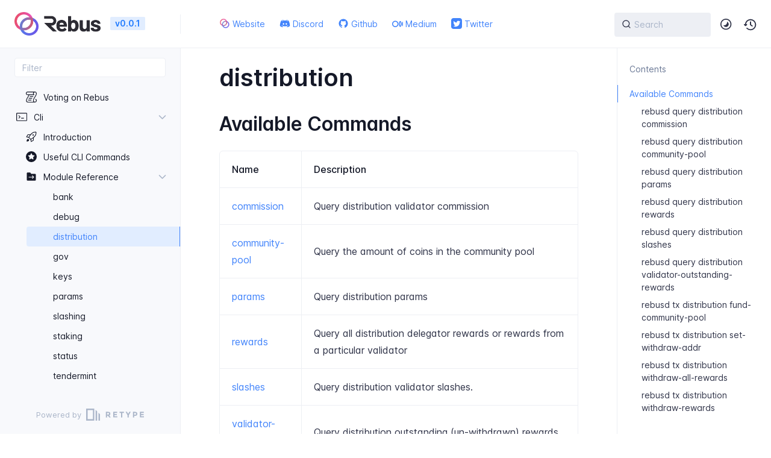

--- FILE ---
content_type: text/html; charset=utf-8
request_url: https://docs.rebuschain.com/cli/modules/distribution/
body_size: 8290
content:
<!DOCTYPE html>
<html lang="en" class="h-full">
<head>
    <script async src="https://www.googletagmanager.com/gtag/js?id=G-KF562K8NS8"></script>
    <script data-cfasync="false">window.dataLayer = window.dataLayer || [];function gtag(){dataLayer.push(arguments);}gtag('js', new Date());gtag('config', 'G-KF562K8NS8');</script>

    <meta charset="UTF-8">
    <meta name="viewport" content="width=device-width,initial-scale=1">
    <meta name="turbo-cache-control" content="no-cache" data-turbo-track="reload" data-track-token="3.5.0.762001406161">

    <!-- See retype.com -->
    <meta name="generator" content="Retype 3.5.0">

    <!-- Primary Meta Tags -->
    <title>distribution - Taking Defi Mainstream</title>
    <meta name="title" content="distribution - Taking Defi Mainstream">
    <meta name="description" content="The distribution module allows you to manage your staking rewards">

    <!-- Canonical -->
    <link rel="canonical" href="https://docs.rebuschain.com/cli/modules/distribution/">

    <!-- Open Graph / Facebook -->
    <meta property="og:type" content="website">
    <meta property="og:url" content="https://docs.rebuschain.com/cli/modules/distribution/">
    <meta property="og:title" content="distribution - Taking Defi Mainstream">
    <meta property="og:description" content="The distribution module allows you to manage your staking rewards">

    <!-- Twitter -->
    <meta property="twitter:card" content="summary_large_image">
    <meta property="twitter:url" content="https://docs.rebuschain.com/cli/modules/distribution/">
    <meta property="twitter:title" content="distribution - Taking Defi Mainstream">
    <meta property="twitter:description" content="The distribution module allows you to manage your staking rewards">

    <script data-cfasync="false">(function () { var el = document.documentElement, m = localStorage.getItem("doc_theme"), wm = window.matchMedia; if (m === "dark" || (!m && wm && wm("(prefers-color-scheme: dark)").matches)) { el.classList.add("dark") } else { el.classList.remove("dark") } })();</script>

    <link href="../../../resources/css/retype.css?v=3.5.0.762001406161" rel="stylesheet">

    <script data-cfasync="false" src="../../../resources/js/config.js?v=3.5.0.762001406161" data-turbo-eval="false" defer></script>
    <script data-cfasync="false" src="../../../resources/js/retype.js?v=3.5.0" data-turbo-eval="false" defer></script>
    <script id="lunr-js" data-cfasync="false" src="../../../resources/js/lunr.js?v=3.5.0.762001406161" data-turbo-eval="false" defer></script>

    <link href="/public/rebus.css" rel="stylesheet" />
    <link rel="icon" type="image/x-icon" href="/public/assets/rebus-icon.png">
</head>
<body>
    <div id="docs-app" class="relative text-base antialiased text-gray-700 bg-white font-body dark:bg-dark-850 dark:text-dark-300">
        <div class="absolute bottom-0 left-0 bg-gray-100 dark:bg-dark-800" style="top: 5rem; right: 50%"></div>
    
        <header id="docs-site-header" class="sticky top-0 z-30 flex w-full h-16 bg-white border-b border-gray-200 md:h-20 dark:bg-dark-850 dark:border-dark-650">
            <div class="container relative flex items-center justify-between pr-6 grow md:justify-start">
                <!-- Mobile menu button skeleton -->
                <button v-cloak class="skeleton docs-mobile-menu-button flex items-center justify-center shrink-0 overflow-hidden dark:text-white focus:outline-none rounded-full w-10 h-10 ml-3.5 md:hidden"><svg xmlns="http://www.w3.org/2000/svg" class="mb-px shrink-0" width="24" height="24" viewBox="0 0 24 24" role="presentation" style="margin-bottom: 0px;"><g fill="currentColor"><path d="M2 4h20v2H2zM2 11h20v2H2zM2 18h20v2H2z"></path></g></svg></button>
                <div v-cloak id="docs-sidebar-toggle"></div>
        
                <!-- Logo -->
                <div class="flex items-center justify-between h-full py-2 md:w-75">
                    <div class="flex items-center px-2 md:px-6">
                        <a id="docs-site-logo" href="../../../" class="flex items-center leading-snug text-2xl">
                            <span class="grow-0 shrink-0 overflow-hidden">
                                <img class="max-h-10 dark:hidden md:inline-block" src="../../../public/assets/rebus-logo.png">
                                <img class="max-h-10 hidden dark:inline-block" src="../../../public/assets/rebus-logo-dark.png">
                            </span>
                        </a><span class="hidden px-2 py-1 ml-4 text-sm font-semibold leading-none text-root-logo-label-text bg-root-logo-label-bg rounded-sm md:inline-block">v0.0.1</span>
                    </div>
        
                    <span class="hidden h-8 border-r md:inline-block dark:border-dark-650"></span>
                </div>
        
                <div class="flex justify-between md:grow">
                    <!-- Top Nav -->
                    <nav class="hidden md:flex">
                        <ul class="flex flex-col mb-4 md:pl-16 md:mb-0 md:flex-row md:items-center">
                            <li class="mr-6">
                                <a class="py-2 md:mb-0 inline-flex items-center text-sm whitespace-nowrap transition-colors duration-200 ease-linear md:text-blue-500 dark:text-blue-400 hover:text-blue-800 dark:hover:text-blue-200" href="https://rebuschain.com">
                                    <img class="mb-px mr-1" width="18" alt="" src="../../../public/assets/rebus-icon.png">
                                    <span>Website</span>
                                </a>
                            </li>
                            <li class="mr-6">
                                <a class="py-2 md:mb-0 inline-flex items-center text-sm whitespace-nowrap transition-colors duration-200 ease-linear md:text-blue-500 dark:text-blue-400 hover:text-blue-800 dark:hover:text-blue-200" href="https://discord.gg/rebus-912044132699099206" target="_blank">
                                    <svg xmlns="http://www.w3.org/2000/svg" class="mb-px mr-1" width="18" height="18" viewBox="0 0 24 24" role="presentation">
                                        <g fill="currentColor">
                                            <path d="M19.98,5.69c-1.68-1.34-4.08-1.71-5.12-1.82h-0.04c-0.16,0-0.31,0.09-0.36,0.24c-0.09,0.23,0.05,0.48,0.28,0.52 c1.17,0.24,2.52,0.66,3.75,1.43c0.25,0.15,0.31,0.49,0.11,0.72c-0.16,0.18-0.43,0.2-0.64,0.08C15.56,5.38,12.58,5.3,12,5.3 S8.44,5.38,6.04,6.86C5.83,6.98,5.56,6.96,5.4,6.78C5.2,6.55,5.26,6.21,5.51,6.06c1.23-0.77,2.58-1.19,3.75-1.43 c0.23-0.04,0.37-0.29,0.28-0.52c-0.05-0.15-0.2-0.24-0.36-0.24H9.14C8.1,3.98,5.7,4.35,4.02,5.69C3.04,6.6,1.09,11.83,1,16.46 c0,0.31,0.08,0.62,0.26,0.87c1.17,1.65,3.71,2.64,5.63,2.78c0.29,0.02,0.57-0.11,0.74-0.35c0.01,0,0.01-0.01,0.02-0.02 c0.35-0.48,0.14-1.16-0.42-1.37c-1.6-0.59-2.42-1.29-2.47-1.34c-0.2-0.18-0.22-0.48-0.05-0.68c0.18-0.2,0.48-0.22,0.68-0.04 c0.03,0.02,2.25,1.91,6.61,1.91s6.58-1.89,6.61-1.91c0.2-0.18,0.5-0.16,0.68,0.04c0.17,0.2,0.15,0.5-0.05,0.68 c-0.05,0.05-0.87,0.75-2.47,1.34c-0.56,0.21-0.77,0.89-0.42,1.37c0.01,0.01,0.01,0.02,0.02,0.02c0.17,0.24,0.45,0.37,0.74,0.35 c1.92-0.14,4.46-1.13,5.63-2.78c0.18-0.25,0.26-0.56,0.26-0.87C22.91,11.83,20.96,6.6,19.98,5.69z M8.89,14.87 c-0.92,0-1.67-0.86-1.67-1.91c0-1.06,0.75-1.92,1.67-1.92c0.93,0,1.67,0.86,1.67,1.92C10.56,14.01,9.82,14.87,8.89,14.87z M15.11,14.87c-0.93,0-1.67-0.86-1.67-1.91c0-1.06,0.74-1.92,1.67-1.92c0.92,0,1.67,0.86,1.67,1.92 C16.78,14.01,16.03,14.87,15.11,14.87z"/>
                                        </g>
                                    </svg>
                                    <span>Discord</span>
                                </a>
                            </li>
                            <li class="mr-6">
                                <a class="py-2 md:mb-0 inline-flex items-center text-sm whitespace-nowrap transition-colors duration-200 ease-linear md:text-blue-500 dark:text-blue-400 hover:text-blue-800 dark:hover:text-blue-200" href="https://github.com/rebuschain" target="_blank">
                                    <svg xmlns="http://www.w3.org/2000/svg" class="mb-px mr-1" width="18" height="18" viewBox="0 0 24 24" role="presentation">
                                        <g fill="currentColor">
                                            <path d="M10.9,2.1c-4.6,0.5-8.3,4.2-8.8,8.7c-0.5,4.7,2.2,8.9,6.3,10.5C8.7,21.4,9,21.2,9,20.8v-1.6c0,0-0.4,0.1-0.9,0.1 c-1.4,0-2-1.2-2.1-1.9c-0.1-0.4-0.3-0.7-0.6-1C5.1,16.3,5,16.3,5,16.2C5,16,5.3,16,5.4,16c0.6,0,1.1,0.7,1.3,1c0.5,0.8,1.1,1,1.4,1 c0.4,0,0.7-0.1,0.9-0.2c0.1-0.7,0.4-1.4,1-1.8c-2.3-0.5-4-1.8-4-4c0-1.1,0.5-2.2,1.2-3C7.1,8.8,7,8.3,7,7.6C7,7.2,7,6.6,7.3,6 c0,0,1.4,0,2.8,1.3C10.6,7.1,11.3,7,12,7s1.4,0.1,2,0.3C15.3,6,16.8,6,16.8,6C17,6.6,17,7.2,17,7.6c0,0.8-0.1,1.2-0.2,1.4 c0.7,0.8,1.2,1.8,1.2,3c0,2.2-1.7,3.5-4,4c0.6,0.5,1,1.4,1,2.3v2.6c0,0.3,0.3,0.6,0.7,0.5c3.7-1.5,6.3-5.1,6.3-9.3 C22,6.1,16.9,1.4,10.9,2.1z"/>
                                        </g>
                                    </svg>
                                    <span>Github</span>
                                </a>
                            </li>
                            <li class="mr-6">
                                <a class="py-2 md:mb-0 inline-flex items-center text-sm whitespace-nowrap transition-colors duration-200 ease-linear md:text-blue-500 dark:text-blue-400 hover:text-blue-800 dark:hover:text-blue-200" href="https://medium.com/@RebusChain" target="_blank">
                                    <svg xmlns="http://www.w3.org/2000/svg" class="mb-px mr-1" width="18" height="18" viewBox="0 0 24 24" role="presentation">
                                        <g fill="currentColor">
                                            <path d="M7 8c2.757 0 5 2.243 5 5s-2.243 5-5 5-5-2.243-5-5S4.243 8 7 8M7 6c-3.866 0-7 3.134-7 7s3.134 7 7 7 7-3.134 7-7S10.866 6 7 6L7 6zM18 8.693c.409.582 1 2.081 1 4.307s-.591 3.725-1 4.307c-.409-.582-1-2.081-1-4.307S17.591 9.275 18 8.693M18 6.5c-1.657 0-3 2.91-3 6.5s1.343 6.5 3 6.5 3-2.91 3-6.5S19.657 6.5 18 6.5L18 6.5zM23 8A1 5 0 1023 18 1 5 0 1023 8z"/>
                                        </g>
                                    </svg>
                                    <span>Medium</span>
                                </a>
                            </li>
                            <li class="mr-6">
                                <a class="py-2 md:mb-0 inline-flex items-center text-sm whitespace-nowrap transition-colors duration-200 ease-linear md:text-blue-500 dark:text-blue-400 hover:text-blue-800 dark:hover:text-blue-200" href="https://twitter.com/rebuschain/" target="_blank">
                                    <svg xmlns="http://www.w3.org/2000/svg" class="mb-px mr-1" width="18" height="18" viewBox="0 0 24 24" role="presentation">
                                        <g fill="currentColor">
                                            <path d="M19 0h-14c-2.761 0-5 2.239-5 5v14c0 2.761 2.239 5 5 5h14c2.762 0 5-2.239 5-5v-14c0-2.761-2.238-5-5-5zm-.139 9.237c.209 4.617-3.234 9.765-9.33 9.765-1.854 0-3.579-.543-5.032-1.475 1.742.205 3.48-.278 4.86-1.359-1.437-.027-2.649-.976-3.066-2.28.515.098 1.021.069 1.482-.056-1.579-.317-2.668-1.739-2.633-3.26.442.246.949.394 1.486.411-1.461-.977-1.875-2.907-1.016-4.383 1.619 1.986 4.038 3.293 6.766 3.43-.479-2.053 1.08-4.03 3.199-4.03.943 0 1.797.398 2.395 1.037.748-.147 1.451-.42 2.086-.796-.246.767-.766 1.41-1.443 1.816.664-.08 1.297-.256 1.885-.517-.439.656-.996 1.234-1.639 1.697z"/>
                                        </g>
                                    </svg>
                                    <span>Twitter</span>
                                </a>
                            </li>
        
                        </ul>
                    </nav>
        
                    <!-- Header Right Skeleton -->
                    <div v-cloak class="flex justify-end grow skeleton">
        
                        <!-- Search input mock -->
                        <div class="relative hidden w-40 lg:block lg:max-w-sm lg:ml-auto">
                            <div class="absolute flex items-center justify-center h-full pl-3 dark:text-dark-300">
                                <svg xmlns="http://www.w3.org/2000/svg" class="icon-base" width="16" height="16" viewBox="0 0 24 24" aria-labelledby="icon" role="presentation" style="margin-bottom: 1px;"><g fill="currentColor" ><path d="M21.71 20.29l-3.68-3.68A8.963 8.963 0 0020 11c0-4.96-4.04-9-9-9s-9 4.04-9 9 4.04 9 9 9c2.12 0 4.07-.74 5.61-1.97l3.68 3.68c.2.19.45.29.71.29s.51-.1.71-.29c.39-.39.39-1.03 0-1.42zM4 11c0-3.86 3.14-7 7-7s7 3.14 7 7c0 1.92-.78 3.66-2.04 4.93-.01.01-.02.01-.02.01-.01.01-.01.01-.01.02A6.98 6.98 0 0111 18c-3.86 0-7-3.14-7-7z" ></path></g></svg>
                            </div>
                            <input class="w-full h-10 placeholder-gray-400 transition-colors duration-200 ease-in bg-gray-200 border border-transparent rounded md:text-sm hover:bg-white hover:border-gray-300 focus:outline-none focus:bg-white focus:border-gray-500 dark:bg-dark-600 dark:border-dark-600 dark:placeholder-dark-400" style="padding: 0.625rem 0.75rem 0.625rem 2rem" type="text" placeholder="Search">
                        </div>
        
                        <!-- Mobile search button -->
                        <div class="flex items-center justify-center w-10 h-10 lg:hidden">
                            <svg xmlns="http://www.w3.org/2000/svg" class="shrink-0 icon-base" width="20" height="20" viewBox="0 0 24 24" aria-labelledby="icon" role="presentation" style="margin-bottom: 0px;"><g fill="currentColor" ><path d="M21.71 20.29l-3.68-3.68A8.963 8.963 0 0020 11c0-4.96-4.04-9-9-9s-9 4.04-9 9 4.04 9 9 9c2.12 0 4.07-.74 5.61-1.97l3.68 3.68c.2.19.45.29.71.29s.51-.1.71-.29c.39-.39.39-1.03 0-1.42zM4 11c0-3.86 3.14-7 7-7s7 3.14 7 7c0 1.92-.78 3.66-2.04 4.93-.01.01-.02.01-.02.01-.01.01-.01.01-.01.02A6.98 6.98 0 0111 18c-3.86 0-7-3.14-7-7z" ></path></g></svg>
                        </div>
        
                        <!-- Dark mode switch placeholder -->
                        <div class="w-10 h-10 lg:ml-2"></div>
        
                        <!-- History button -->
                        <div class="flex items-center justify-center w-10 h-10" style="margin-right: -0.625rem;">
                            <svg xmlns="http://www.w3.org/2000/svg" class="shrink-0 icon-base" width="22" height="22" viewBox="0 0 24 24" aria-labelledby="icon" role="presentation" style="margin-bottom: 0px;"><g fill="currentColor" ><g ><path d="M12.01 6.01c-.55 0-1 .45-1 1V12a1 1 0 00.4.8l3 2.22a.985.985 0 001.39-.2.996.996 0 00-.21-1.4l-2.6-1.92V7.01c.02-.55-.43-1-.98-1z"></path><path d="M12.01 1.91c-5.33 0-9.69 4.16-10.05 9.4l-.29-.26a.997.997 0 10-1.34 1.48l1.97 1.79c.19.17.43.26.67.26s.48-.09.67-.26l1.97-1.79a.997.997 0 10-1.34-1.48l-.31.28c.34-4.14 3.82-7.41 8.05-7.41 4.46 0 8.08 3.63 8.08 8.09s-3.63 8.08-8.08 8.08c-2.18 0-4.22-.85-5.75-2.4a.996.996 0 10-1.42 1.4 10.02 10.02 0 007.17 2.99c5.56 0 10.08-4.52 10.08-10.08.01-5.56-4.52-10.09-10.08-10.09z"></path></g></g></svg>
                        </div>
                    </div>
        
                    <div v-cloak class="flex justify-end grow">
                        <div id="docs-mobile-search-button"></div>
                        <doc-search-desktop></doc-search-desktop>
        
                        <doc-theme-switch class="lg:ml-2"></doc-theme-switch>
                        <doc-history></doc-history>
                    </div>
                </div>
            </div>
        </header>
    
        <div class="container relative flex bg-white">
            <!-- Sidebar Skeleton -->
            <div v-cloak class="fixed flex flex-col shrink-0 duration-300 ease-in-out bg-gray-100 border-gray-200 sidebar top-20 w-75 border-r h-screen md:sticky transition-transform skeleton dark:bg-dark-800 dark:border-dark-650">
            
                <!-- Render this div, if config.showSidebarFilter is `true` -->
                <div class="flex items-center h-16 px-6">
                    <input class="w-full h-8 px-3 py-2 transition-colors duration-200 ease-linear bg-white border border-gray-200 rounded shadow-none text-sm focus:outline-none focus:border-gray-600 dark:bg-dark-600 dark:border-dark-600" type="text" placeholder="Filter">
                </div>
            
                <div class="pl-6 mt-1 mb-4">
                    <div class="w-32 h-3 mb-4 bg-gray-200 rounded-full loading dark:bg-dark-600"></div>
                    <div class="w-48 h-3 mb-4 bg-gray-200 rounded-full loading dark:bg-dark-600"></div>
                    <div class="w-40 h-3 mb-4 bg-gray-200 rounded-full loading dark:bg-dark-600"></div>
                    <div class="w-32 h-3 mb-4 bg-gray-200 rounded-full loading dark:bg-dark-600"></div>
                    <div class="w-48 h-3 mb-4 bg-gray-200 rounded-full loading dark:bg-dark-600"></div>
                    <div class="w-40 h-3 mb-4 bg-gray-200 rounded-full loading dark:bg-dark-600"></div>
                </div>
            
                <div class="shrink-0 mt-auto bg-transparent dark:border-dark-650">
                    <a class="flex items-center justify-center flex-nowrap h-16 text-gray-400 dark:text-dark-400 hover:text-gray-700 dark:hover:text-dark-300 transition-colors duration-150 ease-in docs-powered-by" target="_blank" href="https://retype.com/" rel="noopener">
                        <span class="text-xs whitespace-nowrap">Powered by</span>
                        <svg xmlns="http://www.w3.org/2000/svg" class="ml-2" fill="currentColor" width="96" height="20" overflow="visible"><path d="M0 0v20h13.59V0H0zm11.15 17.54H2.44V2.46h8.71v15.08zM15.8 20h2.44V4.67L15.8 2.22zM20.45 6.89V20h2.44V9.34z"/><g><path d="M40.16 8.44c0 1.49-.59 2.45-1.75 2.88l2.34 3.32h-2.53l-2.04-2.96h-1.43v2.96h-2.06V5.36h3.5c1.43 0 2.46.24 3.07.73s.9 1.27.9 2.35zm-2.48 1.1c.26-.23.38-.59.38-1.09 0-.5-.13-.84-.4-1.03s-.73-.28-1.39-.28h-1.54v2.75h1.5c.72 0 1.2-.12 1.45-.35zM51.56 5.36V7.2h-4.59v1.91h4.13v1.76h-4.13v1.92h4.74v1.83h-6.79V5.36h6.64zM60.09 7.15v7.48h-2.06V7.15h-2.61V5.36h7.28v1.79h-2.61zM70.81 14.64h-2.06v-3.66l-3.19-5.61h2.23l1.99 3.45 1.99-3.45H74l-3.19 5.61v3.66zM83.99 6.19c.65.55.97 1.4.97 2.55s-.33 1.98-1 2.51-1.68.8-3.04.8h-1.23v2.59h-2.06V5.36h3.26c1.42 0 2.45.28 3.1.83zm-1.51 3.65c.25-.28.37-.69.37-1.22s-.16-.92-.48-1.14c-.32-.23-.82-.34-1.5-.34H79.7v3.12h1.38c.68 0 1.15-.14 1.4-.42zM95.85 5.36V7.2h-4.59v1.91h4.13v1.76h-4.13v1.92H96v1.83h-6.79V5.36h6.64z"/></g></svg>
                    </a>
                </div>
            </div>
            
            <!-- Sidebar component -->
            <doc-sidebar v-cloak>
                <template #sidebar-footer>
                    <div class="shrink-0 mt-auto border-t md:bg-transparent md:border-none dark:border-dark-650">
            
                        <div class="py-3 px-6 md:hidden border-b dark:border-dark-650">
                            <nav>
                                <ul class="flex flex-wrap justify-center items-center">
                                    <li class="mr-6">
                                        <a class="block py-1 inline-flex items-center text-sm whitespace-nowrap transition-colors duration-200 ease-linear md:text-blue-500 dark:text-blue-400 hover:text-blue-800 dark:hover:text-blue-200" href="https://rebuschain.com">
                                            <img class="mb-px mr-1" width="18" alt="" src="../../../public/assets/rebus-icon.png">
                                            <span>Website</span>
                                        </a>
                                    </li>
                                    <li class="mr-6">
                                        <a class="block py-1 inline-flex items-center text-sm whitespace-nowrap transition-colors duration-200 ease-linear md:text-blue-500 dark:text-blue-400 hover:text-blue-800 dark:hover:text-blue-200" href="https://discord.gg/rebus-912044132699099206" target="_blank">
                                            <svg xmlns="http://www.w3.org/2000/svg" class="mb-px mr-1" width="18" height="18" viewBox="0 0 24 24" role="presentation">
                                                <g fill="currentColor">
                                                    <path d="M19.98,5.69c-1.68-1.34-4.08-1.71-5.12-1.82h-0.04c-0.16,0-0.31,0.09-0.36,0.24c-0.09,0.23,0.05,0.48,0.28,0.52 c1.17,0.24,2.52,0.66,3.75,1.43c0.25,0.15,0.31,0.49,0.11,0.72c-0.16,0.18-0.43,0.2-0.64,0.08C15.56,5.38,12.58,5.3,12,5.3 S8.44,5.38,6.04,6.86C5.83,6.98,5.56,6.96,5.4,6.78C5.2,6.55,5.26,6.21,5.51,6.06c1.23-0.77,2.58-1.19,3.75-1.43 c0.23-0.04,0.37-0.29,0.28-0.52c-0.05-0.15-0.2-0.24-0.36-0.24H9.14C8.1,3.98,5.7,4.35,4.02,5.69C3.04,6.6,1.09,11.83,1,16.46 c0,0.31,0.08,0.62,0.26,0.87c1.17,1.65,3.71,2.64,5.63,2.78c0.29,0.02,0.57-0.11,0.74-0.35c0.01,0,0.01-0.01,0.02-0.02 c0.35-0.48,0.14-1.16-0.42-1.37c-1.6-0.59-2.42-1.29-2.47-1.34c-0.2-0.18-0.22-0.48-0.05-0.68c0.18-0.2,0.48-0.22,0.68-0.04 c0.03,0.02,2.25,1.91,6.61,1.91s6.58-1.89,6.61-1.91c0.2-0.18,0.5-0.16,0.68,0.04c0.17,0.2,0.15,0.5-0.05,0.68 c-0.05,0.05-0.87,0.75-2.47,1.34c-0.56,0.21-0.77,0.89-0.42,1.37c0.01,0.01,0.01,0.02,0.02,0.02c0.17,0.24,0.45,0.37,0.74,0.35 c1.92-0.14,4.46-1.13,5.63-2.78c0.18-0.25,0.26-0.56,0.26-0.87C22.91,11.83,20.96,6.6,19.98,5.69z M8.89,14.87 c-0.92,0-1.67-0.86-1.67-1.91c0-1.06,0.75-1.92,1.67-1.92c0.93,0,1.67,0.86,1.67,1.92C10.56,14.01,9.82,14.87,8.89,14.87z M15.11,14.87c-0.93,0-1.67-0.86-1.67-1.91c0-1.06,0.74-1.92,1.67-1.92c0.92,0,1.67,0.86,1.67,1.92 C16.78,14.01,16.03,14.87,15.11,14.87z"/>
                                                </g>
                                            </svg>
                                            <span>Discord</span>
                                        </a>
                                    </li>
                                    <li class="mr-6">
                                        <a class="block py-1 inline-flex items-center text-sm whitespace-nowrap transition-colors duration-200 ease-linear md:text-blue-500 dark:text-blue-400 hover:text-blue-800 dark:hover:text-blue-200" href="https://github.com/rebuschain" target="_blank">
                                            <svg xmlns="http://www.w3.org/2000/svg" class="mb-px mr-1" width="18" height="18" viewBox="0 0 24 24" role="presentation">
                                                <g fill="currentColor">
                                                    <path d="M10.9,2.1c-4.6,0.5-8.3,4.2-8.8,8.7c-0.5,4.7,2.2,8.9,6.3,10.5C8.7,21.4,9,21.2,9,20.8v-1.6c0,0-0.4,0.1-0.9,0.1 c-1.4,0-2-1.2-2.1-1.9c-0.1-0.4-0.3-0.7-0.6-1C5.1,16.3,5,16.3,5,16.2C5,16,5.3,16,5.4,16c0.6,0,1.1,0.7,1.3,1c0.5,0.8,1.1,1,1.4,1 c0.4,0,0.7-0.1,0.9-0.2c0.1-0.7,0.4-1.4,1-1.8c-2.3-0.5-4-1.8-4-4c0-1.1,0.5-2.2,1.2-3C7.1,8.8,7,8.3,7,7.6C7,7.2,7,6.6,7.3,6 c0,0,1.4,0,2.8,1.3C10.6,7.1,11.3,7,12,7s1.4,0.1,2,0.3C15.3,6,16.8,6,16.8,6C17,6.6,17,7.2,17,7.6c0,0.8-0.1,1.2-0.2,1.4 c0.7,0.8,1.2,1.8,1.2,3c0,2.2-1.7,3.5-4,4c0.6,0.5,1,1.4,1,2.3v2.6c0,0.3,0.3,0.6,0.7,0.5c3.7-1.5,6.3-5.1,6.3-9.3 C22,6.1,16.9,1.4,10.9,2.1z"/>
                                                </g>
                                            </svg>
                                            <span>Github</span>
                                        </a>
                                    </li>
                                    <li class="mr-6">
                                        <a class="block py-1 inline-flex items-center text-sm whitespace-nowrap transition-colors duration-200 ease-linear md:text-blue-500 dark:text-blue-400 hover:text-blue-800 dark:hover:text-blue-200" href="https://medium.com/@RebusChain" target="_blank">
                                            <svg xmlns="http://www.w3.org/2000/svg" class="mb-px mr-1" width="18" height="18" viewBox="0 0 24 24" role="presentation">
                                                <g fill="currentColor">
                                                    <path d="M7 8c2.757 0 5 2.243 5 5s-2.243 5-5 5-5-2.243-5-5S4.243 8 7 8M7 6c-3.866 0-7 3.134-7 7s3.134 7 7 7 7-3.134 7-7S10.866 6 7 6L7 6zM18 8.693c.409.582 1 2.081 1 4.307s-.591 3.725-1 4.307c-.409-.582-1-2.081-1-4.307S17.591 9.275 18 8.693M18 6.5c-1.657 0-3 2.91-3 6.5s1.343 6.5 3 6.5 3-2.91 3-6.5S19.657 6.5 18 6.5L18 6.5zM23 8A1 5 0 1023 18 1 5 0 1023 8z"/>
                                                </g>
                                            </svg>
                                            <span>Medium</span>
                                        </a>
                                    </li>
                                    <li class="mr-6">
                                        <a class="block py-1 inline-flex items-center text-sm whitespace-nowrap transition-colors duration-200 ease-linear md:text-blue-500 dark:text-blue-400 hover:text-blue-800 dark:hover:text-blue-200" href="https://twitter.com/rebuschain/" target="_blank">
                                            <svg xmlns="http://www.w3.org/2000/svg" class="mb-px mr-1" width="18" height="18" viewBox="0 0 24 24" role="presentation">
                                                <g fill="currentColor">
                                                    <path d="M19 0h-14c-2.761 0-5 2.239-5 5v14c0 2.761 2.239 5 5 5h14c2.762 0 5-2.239 5-5v-14c0-2.761-2.238-5-5-5zm-.139 9.237c.209 4.617-3.234 9.765-9.33 9.765-1.854 0-3.579-.543-5.032-1.475 1.742.205 3.48-.278 4.86-1.359-1.437-.027-2.649-.976-3.066-2.28.515.098 1.021.069 1.482-.056-1.579-.317-2.668-1.739-2.633-3.26.442.246.949.394 1.486.411-1.461-.977-1.875-2.907-1.016-4.383 1.619 1.986 4.038 3.293 6.766 3.43-.479-2.053 1.08-4.03 3.199-4.03.943 0 1.797.398 2.395 1.037.748-.147 1.451-.42 2.086-.796-.246.767-.766 1.41-1.443 1.816.664-.08 1.297-.256 1.885-.517-.439.656-.996 1.234-1.639 1.697z"/>
                                                </g>
                                            </svg>
                                            <span>Twitter</span>
                                        </a>
                                    </li>
            
                                </ul>
                            </nav>
                        </div>
            
                        <a class="flex items-center justify-center flex-nowrap h-16 text-gray-400 dark:text-dark-400 hover:text-gray-700 dark:hover:text-dark-300 transition-colors duration-150 ease-in docs-powered-by" target="_blank" href="https://retype.com/" rel="noopener">
                            <span class="text-xs whitespace-nowrap">Powered by</span>
                            <svg xmlns="http://www.w3.org/2000/svg" class="ml-2" fill="currentColor" width="96" height="20" overflow="visible"><path d="M0 0v20h13.59V0H0zm11.15 17.54H2.44V2.46h8.71v15.08zM15.8 20h2.44V4.67L15.8 2.22zM20.45 6.89V20h2.44V9.34z"/><g><path d="M40.16 8.44c0 1.49-.59 2.45-1.75 2.88l2.34 3.32h-2.53l-2.04-2.96h-1.43v2.96h-2.06V5.36h3.5c1.43 0 2.46.24 3.07.73s.9 1.27.9 2.35zm-2.48 1.1c.26-.23.38-.59.38-1.09 0-.5-.13-.84-.4-1.03s-.73-.28-1.39-.28h-1.54v2.75h1.5c.72 0 1.2-.12 1.45-.35zM51.56 5.36V7.2h-4.59v1.91h4.13v1.76h-4.13v1.92h4.74v1.83h-6.79V5.36h6.64zM60.09 7.15v7.48h-2.06V7.15h-2.61V5.36h7.28v1.79h-2.61zM70.81 14.64h-2.06v-3.66l-3.19-5.61h2.23l1.99 3.45 1.99-3.45H74l-3.19 5.61v3.66zM83.99 6.19c.65.55.97 1.4.97 2.55s-.33 1.98-1 2.51-1.68.8-3.04.8h-1.23v2.59h-2.06V5.36h3.26c1.42 0 2.45.28 3.1.83zm-1.51 3.65c.25-.28.37-.69.37-1.22s-.16-.92-.48-1.14c-.32-.23-.82-.34-1.5-.34H79.7v3.12h1.38c.68 0 1.15-.14 1.4-.42zM95.85 5.36V7.2h-4.59v1.91h4.13v1.76h-4.13v1.92H96v1.83h-6.79V5.36h6.64z"/></g></svg>
                        </a>
                    </div>
                </template>
            </doc-sidebar>
    
            <div class="grow min-w-0 dark:bg-dark-850">
                <!-- Render "toolbar" template here on api pages --><!-- Render page content -->
                <div class="flex">
                    <div class="min-w-0 p-4 grow md:px-16">
                        <main class="relative pb-12 lg:pt-2">
                            <div class="docs-markdown" id="docs-content">
                                <!-- Rendered if sidebar right is enabled -->
                                <div id="docs-sidebar-right-toggle"></div>
                                <!-- Page content  -->
<doc-anchor-target id="distribution" class="break-words">
    <h1>
        <doc-anchor-trigger class="header-anchor-trigger" to="#distribution">#</doc-anchor-trigger>
        <span>distribution</span>
    </h1>
</doc-anchor-target>
<doc-anchor-target id="available-commands">
    <h2>
        <doc-anchor-trigger class="header-anchor-trigger" to="#available-commands">#</doc-anchor-trigger>
        <span>Available Commands</span>
    </h2>
</doc-anchor-target>
<div class="table-wrapper scrollbar overflow-hidden">
<table class="comfortable">
<thead>
<tr>
<th style="text-align: left;">Name</th>
<th style="text-align: left;">Description</th>
</tr>
</thead>
<tbody>
<tr>
<td style="text-align: left;"><doc-anchor-trigger to="#rebusd-query-distribution-commission">commission</doc-anchor-trigger></td>
<td style="text-align: left;">Query distribution validator commission</td>
</tr>
<tr>
<td style="text-align: left;"><doc-anchor-trigger to="#iris-query-distribution-community-pool">community-pool</doc-anchor-trigger></td>
<td style="text-align: left;">Query the amount of coins in the community pool</td>
</tr>
<tr>
<td style="text-align: left;"><doc-anchor-trigger to="#iris-query-distribution-rewards">params</doc-anchor-trigger></td>
<td style="text-align: left;">Query distribution params</td>
</tr>
<tr>
<td style="text-align: left;"><doc-anchor-trigger to="#iris-query-distribution-rewards">rewards</doc-anchor-trigger></td>
<td style="text-align: left;">Query all distribution delegator rewards or rewards from a particular validator</td>
</tr>
<tr>
<td style="text-align: left;"><doc-anchor-trigger to="#iris-query-distribution-slashes">slashes</doc-anchor-trigger></td>
<td style="text-align: left;">Query distribution validator slashes.</td>
</tr>
<tr>
<td style="text-align: left;"><doc-anchor-trigger to="#iris-query-distribution-validator-outstanding-rewards">validator-outstanding-rewards</doc-anchor-trigger></td>
<td style="text-align: left;">Query distribution outstanding (un-withdrawn) rewards for a validator and all their delegations</td>
</tr>
<tr>
<td style="text-align: left;"><doc-anchor-trigger to="#iris-tx-distribution-fund-community-pool">fund-community-pool</doc-anchor-trigger></td>
<td style="text-align: left;">Funds the community pool with the specified amount</td>
</tr>
<tr>
<td style="text-align: left;"><doc-anchor-trigger to="#iris-tx-distribution-set-withdraw-addr">set-withdraw-addr</doc-anchor-trigger></td>
<td style="text-align: left;">Set the withdraw address for rewards associated with a delegator address</td>
</tr>
<tr>
<td style="text-align: left;"><doc-anchor-trigger to="#iris-tx-distribution-withdraw-all-rewards">withdraw-all-rewards</doc-anchor-trigger></td>
<td style="text-align: left;">Withdraw all rewards for a single delegator</td>
</tr>
<tr>
<td style="text-align: left;"><doc-anchor-trigger to="#iris-tx-distribution-withdraw-rewards">withdraw-rewards</doc-anchor-trigger></td>
<td style="text-align: left;">Withdraw rewards from a given delegation address, and optionally withdraw validator commission if the delegation address given is a validator operator</td>
</tr>
</tbody>
</table>
</div>
<doc-anchor-target id="rebusd-query-distribution-commission">
    <h3>
        <doc-anchor-trigger class="header-anchor-trigger" to="#rebusd-query-distribution-commission">#</doc-anchor-trigger>
        <span>rebusd query distribution commission</span>
    </h3>
</doc-anchor-target>
<p>Query validator commission rewards from delegators to that validator.</p>
<div class="codeblock-wrapper"><doc-codeblock>
<pre class="language-none"><code v-pre class="language-none">rebusd query distribution commission [validator] [flags]</code></pre>
</doc-codeblock></div>
<doc-anchor-target id="rebusd-query-distribution-community-pool">
    <h3>
        <doc-anchor-trigger class="header-anchor-trigger" to="#rebusd-query-distribution-community-pool">#</doc-anchor-trigger>
        <span>rebusd query distribution community-pool <a id="iris-query-distribution-community-pool"></a></span>
    </h3>
</doc-anchor-target>
<p>Query all coins in the community pool which is under Governance control.</p>
<div class="codeblock-wrapper"><doc-codeblock>
<pre class="language-none"><code v-pre class="language-none">rebusd query distribution community-pool [flags]</code></pre>
</doc-codeblock></div>
<doc-anchor-target id="rebusd-query-distribution-params">
    <h3>
        <doc-anchor-trigger class="header-anchor-trigger" to="#rebusd-query-distribution-params">#</doc-anchor-trigger>
        <span>rebusd query distribution params <a id="iris-query-distribution-params"></a></span>
    </h3>
</doc-anchor-target>
<p>Query distribution params.</p>
<div class="codeblock-wrapper"><doc-codeblock>
<pre class="language-none"><code v-pre class="language-none"> rebusd query distribution params [flags]</code></pre>
</doc-codeblock></div>
<doc-anchor-target id="rebusd-query-distribution-rewards">
    <h3>
        <doc-anchor-trigger class="header-anchor-trigger" to="#rebusd-query-distribution-rewards">#</doc-anchor-trigger>
        <span>rebusd query distribution rewards <a id="iris-query-distribution-rewards"></a></span>
    </h3>
</doc-anchor-target>
<p>Query all rewards earned by a delegator, optionally restrict to rewards from a single validator.</p>
<div class="codeblock-wrapper"><doc-codeblock>
<pre class="language-none"><code v-pre class="language-none">rebusd query distribution rewards [delegator-addr] [validator-addr] [flags]</code></pre>
</doc-codeblock></div>
<doc-anchor-target id="rebusd-query-distribution-slashes">
    <h3>
        <doc-anchor-trigger class="header-anchor-trigger" to="#rebusd-query-distribution-slashes">#</doc-anchor-trigger>
        <span>rebusd query distribution slashes <a id="iris-query-distribution-slashes"></a></span>
    </h3>
</doc-anchor-target>
<p>Query all slashes of a validator for a given block range.</p>
<div class="codeblock-wrapper"><doc-codeblock>
<pre class="language-none"><code v-pre class="language-none">rebusd query distribution slashes [validator] [start-height] [end-height] [flags]</code></pre>
</doc-codeblock></div>
<doc-anchor-target id="rebusd-query-distribution-validator-outstanding-rewards">
    <h3>
        <doc-anchor-trigger class="header-anchor-trigger" to="#rebusd-query-distribution-validator-outstanding-rewards">#</doc-anchor-trigger>
        <span>rebusd query distribution validator-outstanding-rewards <a id="iris-query-distribution-validator-outstanding-rewards"></a></span>
    </h3>
</doc-anchor-target>
<p>Query distribution outstanding (un-withdrawn) rewards for a validator and all their delegations.</p>
<div class="codeblock-wrapper"><doc-codeblock>
<pre class="language-none"><code v-pre class="language-none">rebusd query distribution validator-outstanding-rewards [validator] [flags]</code></pre>
</doc-codeblock></div>
<doc-anchor-target id="rebusd-tx-distribution-fund-community-pool">
    <h3>
        <doc-anchor-trigger class="header-anchor-trigger" to="#rebusd-tx-distribution-fund-community-pool">#</doc-anchor-trigger>
        <span>rebusd tx distribution fund-community-pool <a id="iris-tx-distribution-fund-community-pool"></a></span>
    </h3>
</doc-anchor-target>
<p>Funds the community pool with the specified amount.</p>
<div class="codeblock-wrapper"><doc-codeblock>
<pre class="language-none"><code v-pre class="language-none">rebusd tx distribution fund-community-pool [amount] [flags]</code></pre>
</doc-codeblock></div>
<doc-anchor-target id="rebusd-tx-distribution-set-withdraw-addr">
    <h3>
        <doc-anchor-trigger class="header-anchor-trigger" to="#rebusd-tx-distribution-set-withdraw-addr">#</doc-anchor-trigger>
        <span>rebusd tx distribution set-withdraw-addr <a id="iris-tx-distribution-set-withdraw-addr"></a></span>
    </h3>
</doc-anchor-target>
<p>Set the withdraw address for rewards associated with a delegator address.</p>
<div class="codeblock-wrapper"><doc-codeblock>
<pre class="language-none"><code v-pre class="language-none">rebusd tx distribution set-withdraw-addr [withdraw-addr] [flags]</code></pre>
</doc-codeblock></div>
<doc-anchor-target id="rebusd-tx-distribution-withdraw-all-rewards">
    <h3>
        <doc-anchor-trigger class="header-anchor-trigger" to="#rebusd-tx-distribution-withdraw-all-rewards">#</doc-anchor-trigger>
        <span>rebusd tx distribution withdraw-all-rewards <a id="iris-tx-distribution-withdraw-all-rewards"></a></span>
    </h3>
</doc-anchor-target>
<p>Withdraw all rewards for a single delegator.</p>
<div class="codeblock-wrapper"><doc-codeblock>
<pre class="language-none"><code v-pre class="language-none">rebusd tx distribution withdraw-all-rewards [flags]</code></pre>
</doc-codeblock></div>
<doc-anchor-target id="rebusd-tx-distribution-withdraw-rewards">
    <h3>
        <doc-anchor-trigger class="header-anchor-trigger" to="#rebusd-tx-distribution-withdraw-rewards">#</doc-anchor-trigger>
        <span>rebusd tx distribution withdraw-rewards <a id="iris-tx-distribution-withdraw-rewards"></a></span>
    </h3>
</doc-anchor-target>
<p>Withdraw rewards from a given delegation address, and optionally withdraw validator commission if the delegation address given is a validator operator.</p>
<div class="codeblock-wrapper"><doc-codeblock>
<pre class="language-none"><code v-pre class="language-none">rebusd tx distribution withdraw-rewards [validator-addr] [flags]</code></pre>
</doc-codeblock></div>

                                
                                <!-- Required only on API pages -->
                                <doc-toolbar-member-filter-no-results></doc-toolbar-member-filter-no-results>
                            </div>
                            <footer class="clear-both">
                                <div class="flex flex-wrap items-center justify-between mt-14">
                                    <a class="my-2.5 inline-flex items-center text-sm whitespace-nowrap text-blue-500 dark:text-blue-400 hover:text-blue-700 hover:underline" href="https://github.com/rebuschain/rebus.docs/blob/master/cli/modules/distribution.md" target="_blank" rel="noopener">
                                        <svg class="mr-1.5" xmlns="http://www.w3.org/2000/svg" width="18" height="18" viewBox="0 0 24 24" fill="currentColor" overflow="visible"><path d="M20 12c-.55 0-1 .45-1 1v7c0 .55-.45 1-1 1H4c-.55 0-1-.45-1-1V6c0-.55.45-1 1-1h7c.55 0 1-.45 1-1s-.45-1-1-1H4C2.35 3 1 4.35 1 6v14c0 1.65 1.35 3 3 3h14c1.65 0 3-1.35 3-3v-7c0-.55-.45-1-1-1z" /><path d="M22.21 1.79c-1.18-1.18-3.24-1.18-4.41 0l-9.5 9.5c-.13.13-.22.29-.26.46l-1 4c-.08.34.01.7.26.95.18.2.44.3.7.3.08 0 .16-.01.24-.03l4-1c.18-.04.34-.13.46-.26l9.5-9.5c1.22-1.22 1.22-3.2.01-4.42zm-1.42 3l-9.3 9.3-2.11.53.53-2.11 9.3-9.3c.42-.42 1.16-.42 1.59 0 .43.43.43 1.15-.01 1.58z" /><path fill="none" d="M0 0h24v24H0z" /></svg>
                                        <span>Edit this page</span>
                                    </a>
                                </div>
                            
                                <nav class="flex mt-14">
                                    <div class="w-1/2">
                                        <a class="px-5 py-4 h-full flex items-center break-normal font-medium text-blue-500 dark:text-blue-400 border border-gray-300 hover:border-gray-400 dark:border-dark-650 dark:hover:border-dark-450 rounded-l-lg transition-colors duration-150 relative hover:z-5" href="../../../cli/modules/debug/">
                                            <svg xmlns="http://www.w3.org/2000/svg" class="mr-3" width="24" height="24" viewBox="0 0 24 24" fill="currentColor" overflow="visible"><path d="M19 11H7.41l5.29-5.29a.996.996 0 10-1.41-1.41l-7 7a1 1 0 000 1.42l7 7a1.024 1.024 0 001.42-.01.996.996 0 000-1.41L7.41 13H19c.55 0 1-.45 1-1s-.45-1-1-1z" /><path fill="none" d="M0 0h24v24H0z" /></svg>
                                            <span>
                                                <span class="block text-xs font-normal text-gray-400 dark:text-dark-400">Previous</span>
                                                <span class="block mt-1">debug</span>
                                            </span>
                                        </a>
                                    </div>
                            
                                    <div class="w-1/2">
                                        <a class="px-5 py-4 -mx-px h-full flex items-center justify-end break-normal font-medium text-blue-500 dark:text-blue-400 border border-gray-300 hover:border-gray-400 dark:border-dark-650 dark:hover:border-dark-450 rounded-r-lg transition-colors duration-150 relative hover:z-5" href="../../../cli/modules/gov/">
                                            <span>
                                                <span class="block text-xs font-normal text-right text-gray-400 dark:text-dark-400">Next</span>
                                                <span class="block mt-1">gov</span>
                                            </span>
                                            <svg xmlns="http://www.w3.org/2000/svg" class="ml-3" width="24" height="24" viewBox="0 0 24 24" fill="currentColor" overflow="visible"><path d="M19.92 12.38a1 1 0 00-.22-1.09l-7-7a.996.996 0 10-1.41 1.41l5.3 5.3H5c-.55 0-1 .45-1 1s.45 1 1 1h11.59l-5.29 5.29a.996.996 0 000 1.41c.19.2.44.3.7.3s.51-.1.71-.29l7-7c.09-.09.16-.21.21-.33z" /><path fill="none" d="M0 0h24v24H0z" /></svg>
                                        </a>
                                    </div>
                                </nav>
                            </footer>
                        </main>
                
                        <div class="border-t dark:border-dark-650 pt-6 mb-8">
                            <footer class="flex flex-wrap items-center justify-between">
                                <div>
                                    <ul class="flex flex-wrap items-center text-sm">
                                        <li>
                                            <a class="inline-flex items-center mr-4 py-2 text-sm whitespace-nowrap transition-colors duration-200 ease-linear text-blue-500 dark:text-blue-400 hover:text-blue-800 dark:hover:text-blue-200 md:mb-0" href="../../../credits/">
                                                <svg xmlns="http://www.w3.org/2000/svg" class="mb-px mr-1" width="18" height="18" viewBox="0 0 24 24" role="presentation">
                                                    <g fill="currentColor">
                                                        <path d="M15.25 14a.75.75 0 0 0 0 1.5h3.5a.75.75 0 0 0 0-1.5h-3.5Z"/><path d="M1.75 3h20.5c.966 0 1.75.784 1.75 1.75v14.5A1.75 1.75 0 0 1 22.25 21H1.75A1.75 1.75 0 0 1 0 19.25V4.75C0 3.784.784 3 1.75 3Zm-.25 7v9.25c0 .138.112.25.25.25h20.5a.25.25 0 0 0 .25-.25V10Zm0-5.25V8.5h21V4.75a.25.25 0 0 0-.25-.25H1.75a.25.25 0 0 0-.25.25Z"/>
                                                    </g>
                                                </svg>
                                                <span>Credits</span>
                                            </a>
                                        </li>
                                    </ul>
                                </div>
                                <div class="docs-copyright py-2 text-gray-500 dark:text-dark-350 text-sm leading-relaxed"><p>© Copyright 2024 – <a href="https://rebuschain.com">Rebus Chain</a>. – All rights reserved.</p></div>
                            </footer>
                        </div>
                    </div>
                
                    <!-- Rendered if sidebar right is enabled -->
                    <!-- Sidebar right skeleton-->
                    <div v-cloak class="fixed top-0 bottom-0 right-0 translate-x-full bg-white border-gray-200 lg:sticky lg:border-l lg:shrink-0 lg:pt-6 lg:transform-none sm:w-1/2 lg:w-64 lg:z-0 md:w-104 sidebar-right skeleton dark:bg-dark-850 dark:border-dark-650">
                        <div class="pl-5">
                            <div class="w-32 h-3 mb-4 bg-gray-200 dark:bg-dark-600 rounded-full loading"></div>
                            <div class="w-48 h-3 mb-4 bg-gray-200 dark:bg-dark-600 rounded-full loading"></div>
                            <div class="w-40 h-3 mb-4 bg-gray-200 dark:bg-dark-600 rounded-full loading"></div>
                        </div>
                    </div>
                
                    <!-- User should be able to hide sidebar right -->
                    <doc-sidebar-right v-cloak></doc-sidebar-right>
                </div>

            </div>
        </div>
    
        <doc-search-mobile></doc-search-mobile>
        <doc-back-to-top></doc-back-to-top>
    </div>


    <div id="docs-overlay-target"></div>

    <script data-cfasync="false">window.__DOCS__ = { "title": "distribution", level: 3, icon: "file", hasPrism: false, hasMermaid: false, hasMath: false, tocDepth: 23 }</script>
</body>
</html>


--- FILE ---
content_type: text/css; charset=utf-8
request_url: https://docs.rebuschain.com/resources/css/retype.css?v=3.5.0.762001406161
body_size: 11800
content:
/*! Retype v3.5.0 | retype.com | Copyright 2024. Object.NET, Inc. All rights reserved. */

:root{--logoLabel-text:#1f7aff;--logoLabel-background:#e1edff;--sidebar-background:#eee;--sidebar-border:#ccc;--sidebar-link:#333;--sidebar-linkHover:#444;-moz-tab-size:4;-o-tab-size:4;tab-size:4}

/*  ! tailwindcss v3.3.3 | MIT License | https://tailwindcss.com
*/*,:after,:before{border:0 solid #edeff4;box-sizing:border-box}:after,:before{--tw-content:""}html{-webkit-text-size-adjust:100%;font-feature-settings:normal;font-family:ui-sans-serif,system-ui,-apple-system,BlinkMacSystemFont,Segoe UI,Roboto,Helvetica Neue,Arial,Noto Sans,sans-serif,Apple Color Emoji,Segoe UI Emoji,Segoe UI Symbol,Noto Color Emoji;font-variation-settings:normal;line-height:1.5;-moz-tab-size:4;-o-tab-size:4;tab-size:4}body{line-height:inherit;margin:0}hr{border-top-width:1px;color:inherit;height:0}abbr:where([title]){-webkit-text-decoration:underline dotted;text-decoration:underline dotted}h1,h2,h3,h4,h5,h6{font-size:inherit;font-weight:inherit}a{color:inherit;text-decoration:inherit}b,strong{font-weight:bolder}code,kbd,pre,samp{font-family:ui-monospace,SFMono-Regular,Menlo,Monaco,Consolas,Liberation Mono,Courier New,monospace;font-size:1em}small{font-size:80%}sub,sup{font-size:75%;line-height:0;position:relative;vertical-align:baseline}sub{bottom:-.25em}sup{top:-.5em}table{border-collapse:collapse;border-color:inherit;text-indent:0}button,input,optgroup,select,textarea{font-feature-settings:inherit;color:inherit;font-family:inherit;font-size:100%;font-variation-settings:inherit;font-weight:inherit;line-height:inherit;margin:0;padding:0}button,select{text-transform:none}[type=button],[type=reset],[type=submit],button{-webkit-appearance:button;background-color:transparent;background-image:none}:-moz-focusring{outline:auto}:-moz-ui-invalid{box-shadow:none}progress{vertical-align:baseline}::-webkit-inner-spin-button,::-webkit-outer-spin-button{height:auto}[type=search]{-webkit-appearance:textfield;outline-offset:-2px}::-webkit-search-decoration{-webkit-appearance:none}::-webkit-file-upload-button{-webkit-appearance:button;font:inherit}summary{display:list-item}blockquote,dd,dl,figure,h1,h2,h3,h4,h5,h6,hr,p,pre{margin:0}fieldset{margin:0}fieldset,legend{padding:0}menu,ol,ul{list-style:none;margin:0;padding:0}dialog{padding:0}textarea{resize:vertical}input::-moz-placeholder,textarea::-moz-placeholder{color:#abb6c9;opacity:1}input::placeholder,textarea::placeholder{color:#abb6c9;opacity:1}[role=button],button{cursor:pointer}:disabled{cursor:default}audio,canvas,embed,iframe,img,object,svg,video{display:block;vertical-align:middle}img,video{height:auto;max-width:100%}[hidden]{display:none}*,:after,:before{--tw-border-spacing-x:0;--tw-border-spacing-y:0;--tw-translate-x:0;--tw-translate-y:0;--tw-rotate:0;--tw-skew-x:0;--tw-skew-y:0;--tw-scale-x:1;--tw-scale-y:1;--tw-pan-x: ;--tw-pan-y: ;--tw-pinch-zoom: ;--tw-scroll-snap-strictness:proximity;--tw-gradient-from-position: ;--tw-gradient-via-position: ;--tw-gradient-to-position: ;--tw-ordinal: ;--tw-slashed-zero: ;--tw-numeric-figure: ;--tw-numeric-spacing: ;--tw-numeric-fraction: ;--tw-ring-inset: ;--tw-ring-offset-width:0px;--tw-ring-offset-color:#fff;--tw-ring-color:rgba(66,132,251,.5);--tw-ring-offset-shadow:0 0 #0000;--tw-ring-shadow:0 0 #0000;--tw-shadow:0 0 #0000;--tw-shadow-colored:0 0 #0000;--tw-blur: ;--tw-brightness: ;--tw-contrast: ;--tw-grayscale: ;--tw-hue-rotate: ;--tw-invert: ;--tw-saturate: ;--tw-sepia: ;--tw-drop-shadow: ;--tw-backdrop-blur: ;--tw-backdrop-brightness: ;--tw-backdrop-contrast: ;--tw-backdrop-grayscale: ;--tw-backdrop-hue-rotate: ;--tw-backdrop-invert: ;--tw-backdrop-opacity: ;--tw-backdrop-saturate: ;--tw-backdrop-sepia: }::backdrop{--tw-border-spacing-x:0;--tw-border-spacing-y:0;--tw-translate-x:0;--tw-translate-y:0;--tw-rotate:0;--tw-skew-x:0;--tw-skew-y:0;--tw-scale-x:1;--tw-scale-y:1;--tw-pan-x: ;--tw-pan-y: ;--tw-pinch-zoom: ;--tw-scroll-snap-strictness:proximity;--tw-gradient-from-position: ;--tw-gradient-via-position: ;--tw-gradient-to-position: ;--tw-ordinal: ;--tw-slashed-zero: ;--tw-numeric-figure: ;--tw-numeric-spacing: ;--tw-numeric-fraction: ;--tw-ring-inset: ;--tw-ring-offset-width:0px;--tw-ring-offset-color:#fff;--tw-ring-color:rgba(66,132,251,.5);--tw-ring-offset-shadow:0 0 #0000;--tw-ring-shadow:0 0 #0000;--tw-shadow:0 0 #0000;--tw-shadow-colored:0 0 #0000;--tw-blur: ;--tw-brightness: ;--tw-contrast: ;--tw-grayscale: ;--tw-hue-rotate: ;--tw-invert: ;--tw-saturate: ;--tw-sepia: ;--tw-drop-shadow: ;--tw-backdrop-blur: ;--tw-backdrop-brightness: ;--tw-backdrop-contrast: ;--tw-backdrop-grayscale: ;--tw-backdrop-hue-rotate: ;--tw-backdrop-invert: ;--tw-backdrop-opacity: ;--tw-backdrop-saturate: ;--tw-backdrop-sepia: }.content-left{display:table;float:left;margin-right:1.75rem}.content-center{display:grid;justify-items:center}.content-leftplus{display:table;float:left;margin-left:-1.5rem;margin-right:1.75rem}@media (min-width:1200px){.content-leftplus{margin-left:-8rem}}@media (min-width:1440px){.content-leftplus{margin-left:-12rem}}.content-right,.content-rightplus{display:table;float:right;margin-left:1.75rem}.content-rightplus{margin-right:-1.5rem}@media (min-width:1200px){.content-rightplus{margin-right:-8rem}}@media (min-width:1440px){.content-rightplus{margin-right:-12rem}}.content-centerplus{display:grid;justify-items:center;margin-left:-1.5rem;margin-right:-1.5rem}@media (min-width:1200px){.content-centerplus{margin-left:-8rem;margin-right:-8rem}}@media (min-width:1440px){.content-centerplus{margin-left:-12rem;margin-right:-12rem}}.caption-float{caption-side:bottom;display:table-caption}.pointer-events-none{pointer-events:none}.visible{visibility:visible}.invisible{visibility:hidden}.collapse{visibility:collapse}.static{position:static}.fixed{position:fixed}.absolute{position:absolute}.relative{position:relative}.sticky{position:sticky}.inset-0{inset:0}.bottom-0{bottom:0}.bottom-6{bottom:1.5rem}.left-0{left:0}.right-0{right:0}.right-25{right:6.25rem}.right-3{right:.75rem}.right-6{right:1.5rem}.top-0{top:0}.top-16{top:4rem}.top-20{top:5rem}.top-4{top:1rem}.top-40{top:10rem}.top-5{top:1.25rem}.z-10{z-index:10}.z-20{z-index:20}.z-30{z-index:30}.z-40{z-index:40}.z-5{z-index:5}.z-50{z-index:50}.float-left{float:left}.clear-both{clear:both}.m-0{margin:0}.m-3{margin:.75rem}.-mx-px{margin-left:-1px;margin-right:-1px}.mx-1{margin-left:.25rem;margin-right:.25rem}.mx-2{margin-left:.5rem;margin-right:.5rem}.mx-auto{margin-left:auto;margin-right:auto}.my-2{margin-bottom:.5rem;margin-top:.5rem}.my-2\.5{margin-bottom:.625rem;margin-top:.625rem}.-mb-0{margin-bottom:0}.-mb-0\.5{margin-bottom:-.125rem}.-mb-px{margin-bottom:-1px}.-ml-1{margin-left:-.25rem}.-ml-4{margin-left:-1rem}.-ml-6{margin-left:-1.5rem}.-mr-2{margin-right:-.5rem}.-mt-1{margin-top:-.25rem}.-mt-2{margin-top:-.5rem}.-mt-3{margin-top:-.75rem}.-mt-3\.5{margin-top:-.875rem}.-mt-5{margin-top:-1.25rem}.-mt-px{margin-top:-1px}.mb-0{margin-bottom:0}.mb-1{margin-bottom:.25rem}.mb-10{margin-bottom:2.5rem}.mb-12{margin-bottom:3rem}.mb-2{margin-bottom:.5rem}.mb-3{margin-bottom:.75rem}.mb-4{margin-bottom:1rem}.mb-5{margin-bottom:1.25rem}.mb-6{margin-bottom:1.5rem}.mb-8{margin-bottom:2rem}.mb-px{margin-bottom:1px}.ml-0{margin-left:0}.ml-0\.5{margin-left:.125rem}.ml-1{margin-left:.25rem}.ml-2{margin-left:.5rem}.ml-3{margin-left:.75rem}.ml-3\.5{margin-left:.875rem}.ml-4{margin-left:1rem}.ml-5{margin-left:1.25rem}.ml-auto{margin-left:auto}.mr-0{margin-right:0}.mr-1{margin-right:.25rem}.mr-1\.5{margin-right:.375rem}.mr-2{margin-right:.5rem}.mr-3{margin-right:.75rem}.mr-4{margin-right:1rem}.mr-6{margin-right:1.5rem}.mr-8{margin-right:2rem}.mt-0{margin-top:0}.mt-0\.75{margin-top:.1875rem}.mt-1{margin-top:.25rem}.mt-1\.5{margin-top:.375rem}.mt-12{margin-top:3rem}.mt-14{margin-top:3.5rem}.mt-2{margin-top:.5rem}.mt-20{margin-top:5rem}.mt-3{margin-top:.75rem}.mt-4{margin-top:1rem}.mt-6{margin-top:1.5rem}.mt-auto{margin-top:auto}.mt-px{margin-top:1px}.line-clamp-1{-webkit-line-clamp:1}.line-clamp-1,.line-clamp-3{-webkit-box-orient:vertical;display:-webkit-box;overflow:hidden}.line-clamp-3{-webkit-line-clamp:3}.block{display:block}.inline-block{display:inline-block}.inline{display:inline}.flex{display:flex}.inline-flex{display:inline-flex}.table{display:table}.contents{display:contents}.hidden{display:none}.h-10{height:2.5rem}.h-12{height:3rem}.h-14{height:3.5rem}.h-16{height:4rem}.h-2{height:.5rem}.h-20{height:5rem}.h-3{height:.75rem}.h-4{height:1rem}.h-4\.5{height:1.125rem}.h-5{height:1.25rem}.h-6{height:1.5rem}.h-7{height:1.75rem}.h-8{height:2rem}.h-full{height:100%}.h-screen{height:100vh}.max-h-10{max-height:2.5rem}.max-h-60{max-height:15rem}.max-h-\[32rem\]{max-height:32rem}.w-1{width:.25rem}.w-1\/2{width:50%}.w-10{width:2.5rem}.w-12{width:3rem}.w-14{width:3.5rem}.w-2{width:.5rem}.w-24{width:6rem}.w-32{width:8rem}.w-4{width:1rem}.w-4\.5{width:1.125rem}.w-4\/5{width:80%}.w-40{width:10rem}.w-48{width:12rem}.w-5{width:1.25rem}.w-6{width:1.5rem}.w-7{width:1.75rem}.w-75{width:18.75rem}.w-8{width:2rem}.w-96{width:24rem}.w-\[42rem\]{width:42rem}.w-full{width:100%}.w-px{width:1px}.min-w-0{min-width:0}.max-w-core{max-width:49.75rem}.max-w-lg{max-width:32rem}.max-w-md{max-width:28rem}.flex-1{flex:1 1 0%}.shrink-0{flex-shrink:0}.grow{flex-grow:1}.grow-0{flex-grow:0}.origin-center{transform-origin:center}.-translate-y-2{--tw-translate-y:-0.5rem}.-translate-y-2,.translate-x-0{transform:translate(var(--tw-translate-x),var(--tw-translate-y)) rotate(var(--tw-rotate)) skewX(var(--tw-skew-x)) skewY(var(--tw-skew-y)) scaleX(var(--tw-scale-x)) scaleY(var(--tw-scale-y))}.translate-x-0{--tw-translate-x:0px}.translate-x-full{--tw-translate-x:100%}.translate-x-full,.translate-y-0{transform:translate(var(--tw-translate-x),var(--tw-translate-y)) rotate(var(--tw-rotate)) skewX(var(--tw-skew-x)) skewY(var(--tw-skew-y)) scaleX(var(--tw-scale-x)) scaleY(var(--tw-scale-y))}.translate-y-0{--tw-translate-y:0px}.translate-y-4{--tw-translate-y:1rem}.rotate-45,.translate-y-4{transform:translate(var(--tw-translate-x),var(--tw-translate-y)) rotate(var(--tw-rotate)) skewX(var(--tw-skew-x)) skewY(var(--tw-skew-y)) scaleX(var(--tw-scale-x)) scaleY(var(--tw-scale-y))}.rotate-45{--tw-rotate:45deg}.rotate-90{--tw-rotate:90deg}.rotate-90,.transform{transform:translate(var(--tw-translate-x),var(--tw-translate-y)) rotate(var(--tw-rotate)) skewX(var(--tw-skew-x)) skewY(var(--tw-skew-y)) scaleX(var(--tw-scale-x)) scaleY(var(--tw-scale-y))}@keyframes spin{to{transform:rotate(1turn)}}.animate-spin{animation:spin 1s linear infinite}.cursor-default{cursor:default}.cursor-pointer{cursor:pointer}.select-none{-webkit-user-select:none;-moz-user-select:none;user-select:none}.resize{resize:both}.list-none{list-style-type:none}.grid-flow-col{grid-auto-flow:column}.flex-col{flex-direction:column}.flex-wrap{flex-wrap:wrap}.flex-nowrap{flex-wrap:nowrap}.content-center{align-content:center}.items-center{align-items:center}.justify-end{justify-content:flex-end}.justify-center{justify-content:center}.justify-between{justify-content:space-between}.self-end{align-self:flex-end}.overflow-auto{overflow:auto}.overflow-hidden{overflow:hidden}.overflow-y-auto{overflow-y:auto}.overflow-x-hidden{overflow-x:hidden}.overflow-x-clip{overflow-x:clip}.truncate{overflow:hidden;text-overflow:ellipsis}.truncate,.whitespace-nowrap{white-space:nowrap}.break-normal{overflow-wrap:normal;word-break:normal}.break-words{overflow-wrap:break-word}.rounded{border-radius:.25rem}.rounded-full{border-radius:9999px}.rounded-lg{border-radius:.5rem}.rounded-md{border-radius:.375rem}.rounded-none{border-radius:0}.rounded-sm{border-radius:.125rem}.rounded-b-md{border-bottom-left-radius:.375rem;border-bottom-right-radius:.375rem}.rounded-l{border-bottom-left-radius:.25rem;border-top-left-radius:.25rem}.rounded-l-lg{border-bottom-left-radius:.5rem;border-top-left-radius:.5rem}.rounded-r{border-bottom-right-radius:.25rem;border-top-right-radius:.25rem}.rounded-r-lg{border-bottom-right-radius:.5rem;border-top-right-radius:.5rem}.rounded-t{border-top-left-radius:.25rem;border-top-right-radius:.25rem}.rounded-bl{border-bottom-left-radius:.25rem}.rounded-br{border-bottom-right-radius:.25rem}.rounded-br-full{border-bottom-right-radius:9999px}.rounded-tl{border-top-left-radius:.25rem}.rounded-tr{border-top-right-radius:.25rem}.border{border-width:1px}.border-0{border-width:0}.border-4{border-width:4px}.border-b{border-bottom-width:1px}.border-b-2{border-bottom-width:2px}.border-l{border-left-width:1px}.border-l-0{border-left-width:0}.border-r{border-right-width:1px}.border-r-0{border-right-width:0}.border-t{border-top-width:1px}.border-t-0{border-top-width:0}.border-solid{border-style:solid}.border-blue-100{--tw-border-opacity:1;border-color:rgb(225 237 255/var(--tw-border-opacity))}.border-blue-300{--tw-border-opacity:1;border-color:rgb(141 187 255/var(--tw-border-opacity))}.border-blue-500{--tw-border-opacity:1;border-color:rgb(66 132 251/var(--tw-border-opacity))}.border-dark-450{--tw-border-opacity:1;border-color:rgb(66 66 66/var(--tw-border-opacity))}.border-gray-200{--tw-border-opacity:1;border-color:rgb(237 239 244/var(--tw-border-opacity))}.border-gray-300{--tw-border-opacity:1;border-color:rgb(225 229 239/var(--tw-border-opacity))}.border-gray-400{--tw-border-opacity:1;border-color:rgb(171 182 201/var(--tw-border-opacity))}.border-gray-500{--tw-border-opacity:1;border-color:rgb(107 121 150/var(--tw-border-opacity))}.border-gray-600{--tw-border-opacity:1;border-color:rgb(68 78 102/var(--tw-border-opacity))}.border-gray-900{--tw-border-opacity:1;border-color:rgb(21 25 40/var(--tw-border-opacity))}.border-green-100{--tw-border-opacity:1;border-color:rgb(225 243 240/var(--tw-border-opacity))}.border-red-100{--tw-border-opacity:1;border-color:rgb(255 237 237/var(--tw-border-opacity))}.border-transparent{border-color:transparent}.border-white{--tw-border-opacity:1;border-color:rgb(255 255 255/var(--tw-border-opacity))}.border-yellow-100{--tw-border-opacity:1;border-color:rgb(255 242 225/var(--tw-border-opacity))}.border-opacity-50{--tw-border-opacity:0.5}.bg-blue-100{--tw-bg-opacity:1;background-color:rgb(225 237 255/var(--tw-bg-opacity))}.bg-blue-200{--tw-bg-opacity:1;background-color:rgb(179 210 255/var(--tw-bg-opacity))}.bg-blue-300{--tw-bg-opacity:1;background-color:rgb(141 187 255/var(--tw-bg-opacity))}.bg-blue-400{--tw-bg-opacity:1;background-color:rgb(95 160 255/var(--tw-bg-opacity))}.bg-blue-500{--tw-bg-opacity:1;background-color:rgb(66 132 251/var(--tw-bg-opacity))}.bg-dark-450{--tw-bg-opacity:1;background-color:rgb(66 66 66/var(--tw-bg-opacity))}.bg-dark-500{--tw-bg-opacity:1;background-color:rgb(53 53 53/var(--tw-bg-opacity))}.bg-dark-550{--tw-bg-opacity:1;background-color:rgb(50 50 50/var(--tw-bg-opacity))}.bg-dark-850{--tw-bg-opacity:1;background-color:rgb(30 30 30/var(--tw-bg-opacity))}.bg-dark-900{--tw-bg-opacity:1;background-color:rgb(18 18 18/var(--tw-bg-opacity))}.bg-gray-100{--tw-bg-opacity:1;background-color:rgb(248 249 252/var(--tw-bg-opacity))}.bg-gray-200{--tw-bg-opacity:1;background-color:rgb(237 239 244/var(--tw-bg-opacity))}.bg-gray-300{--tw-bg-opacity:1;background-color:rgb(225 229 239/var(--tw-bg-opacity))}.bg-gray-400{--tw-bg-opacity:1;background-color:rgb(171 182 201/var(--tw-bg-opacity))}.bg-gray-500{--tw-bg-opacity:1;background-color:rgb(107 121 150/var(--tw-bg-opacity))}.bg-gray-600{--tw-bg-opacity:1;background-color:rgb(68 78 102/var(--tw-bg-opacity))}.bg-gray-700{--tw-bg-opacity:1;background-color:rgb(47 51 72/var(--tw-bg-opacity))}.bg-gray-900{--tw-bg-opacity:1;background-color:rgb(21 25 40/var(--tw-bg-opacity))}.bg-green-100{--tw-bg-opacity:1;background-color:rgb(225 243 240/var(--tw-bg-opacity))}.bg-green-500{--tw-bg-opacity:1;background-color:rgb(54 173 153/var(--tw-bg-opacity))}.bg-indigo-100{--tw-bg-opacity:1;background-color:rgb(226 225 255/var(--tw-bg-opacity))}.bg-orange-100{--tw-bg-opacity:1;background-color:rgb(255 236 227/var(--tw-bg-opacity))}.bg-orange-500{--tw-bg-opacity:1;background-color:rgb(255 108 16/var(--tw-bg-opacity))}.bg-red-100{--tw-bg-opacity:1;background-color:rgb(255 237 237/var(--tw-bg-opacity))}.bg-red-500{--tw-bg-opacity:1;background-color:rgb(229 62 62/var(--tw-bg-opacity))}.bg-root-logo-label-bg{background-color:var(--logoLabel-background)}.bg-teal-100{--tw-bg-opacity:1;background-color:rgb(230 245 247/var(--tw-bg-opacity))}.bg-transparent{background-color:transparent}.bg-white{--tw-bg-opacity:1;background-color:rgb(255 255 255/var(--tw-bg-opacity))}.bg-yellow-100{--tw-bg-opacity:1;background-color:rgb(255 242 225/var(--tw-bg-opacity))}.bg-yellow-500{--tw-bg-opacity:1;background-color:rgb(237 171 38/var(--tw-bg-opacity))}.bg-opacity-25{--tw-bg-opacity:0.25}.bg-opacity-50{--tw-bg-opacity:0.5}.bg-opacity-70{--tw-bg-opacity:0.7}.bg-opacity-80{--tw-bg-opacity:0.8}.bg-opacity-95{--tw-bg-opacity:0.95}.object-cover{-o-object-fit:cover;object-fit:cover}.p-0{padding:0}.p-4{padding:1rem}.p-5{padding:1.25rem}.p-6{padding:1.5rem}.px-0{padding-left:0;padding-right:0}.px-1{padding-left:.25rem;padding-right:.25rem}.px-1\.5{padding-left:.375rem;padding-right:.375rem}.px-2{padding-left:.5rem;padding-right:.5rem}.px-2\.5{padding-left:.625rem;padding-right:.625rem}.px-3{padding-left:.75rem;padding-right:.75rem}.px-4{padding-left:1rem;padding-right:1rem}.px-5{padding-left:1.25rem;padding-right:1.25rem}.px-6{padding-left:1.5rem;padding-right:1.5rem}.px-8{padding-left:2rem;padding-right:2rem}.py-0{padding-bottom:0;padding-top:0}.py-0\.5{padding-bottom:.125rem;padding-top:.125rem}.py-1{padding-bottom:.25rem;padding-top:.25rem}.py-1\.5{padding-bottom:.375rem;padding-top:.375rem}.py-2{padding-bottom:.5rem;padding-top:.5rem}.py-3{padding-bottom:.75rem;padding-top:.75rem}.py-4{padding-bottom:1rem;padding-top:1rem}.py-6{padding-bottom:1.5rem;padding-top:1.5rem}.pb-12{padding-bottom:3rem}.pb-16{padding-bottom:4rem}.pb-2{padding-bottom:.5rem}.pb-3{padding-bottom:.75rem}.pb-4{padding-bottom:1rem}.pb-5{padding-bottom:1.25rem}.pb-6{padding-bottom:1.5rem}.pb-9\/16{padding-bottom:56.25%}.pl-0{padding-left:0}.pl-1{padding-left:.25rem}.pl-3{padding-left:.75rem}.pl-4{padding-left:1rem}.pl-5{padding-left:1.25rem}.pl-6{padding-left:1.5rem}.pl-8{padding-left:2rem}.pr-14{padding-right:3.5rem}.pr-3{padding-right:.75rem}.pr-4{padding-right:1rem}.pr-5{padding-right:1.25rem}.pr-6{padding-right:1.5rem}.pt-1{padding-top:.25rem}.pt-2{padding-top:.5rem}.pt-3{padding-top:.75rem}.pt-3\/4{padding-top:75%}.pt-4{padding-top:1rem}.pt-6{padding-top:1.5rem}.pt-9\/16{padding-top:56.25%}.pt-9\/21{padding-top:42.857%}.pt-full{padding-top:100%}.text-left{text-align:left}.text-center{text-align:center}.text-right{text-align:right}.align-middle{vertical-align:middle}.font-body{font-family:Inter var,ui-sans-serif,system-ui,-apple-system,BlinkMacSystemFont,Segoe UI,Roboto,Helvetica Neue,Arial,Noto Sans,sans-serif,Apple Color Emoji,Segoe UI Emoji,Segoe UI Symbol,Noto Color Emoji}.font-mono{font-family:ui-monospace,SFMono-Regular,Menlo,Monaco,Consolas,Liberation Mono,Courier New,monospace}.text-2xl{font-size:1.5rem}.text-2xs{font-size:.75rem}.text-3xs{font-size:.675rem}.text-base{font-size:1rem}.text-lg{font-size:1.125rem}.text-sm{font-size:.875rem}.text-xl{font-size:1.25rem}.text-xs{font-size:.8125rem}.font-bold{font-weight:700}.font-medium{font-weight:500}.font-normal{font-weight:400}.font-semibold{font-weight:600}.uppercase{text-transform:uppercase}.leading-10{line-height:2.5rem}.leading-8{line-height:2rem}.leading-none{line-height:1}.leading-normal{line-height:1.6}.leading-relaxed{line-height:1.75}.leading-snug{line-height:1.375}.leading-tight{line-height:1.25}.text-black{--tw-text-opacity:1;color:rgb(0 0 0/var(--tw-text-opacity))}.text-blue-300{--tw-text-opacity:1;color:rgb(141 187 255/var(--tw-text-opacity))}.text-blue-400{--tw-text-opacity:1;color:rgb(95 160 255/var(--tw-text-opacity))}.text-blue-500{--tw-text-opacity:1;color:rgb(66 132 251/var(--tw-text-opacity))}.text-blue-600{--tw-text-opacity:1;color:rgb(31 122 255/var(--tw-text-opacity))}.text-blue-700{--tw-text-opacity:1;color:rgb(0 103 252/var(--tw-text-opacity))}.text-dark-300{--tw-text-opacity:1;color:rgb(189 189 189/var(--tw-text-opacity))}.text-dark-350{--tw-text-opacity:1;color:rgb(158 158 158/var(--tw-text-opacity))}.text-gray-300{--tw-text-opacity:1;color:rgb(225 229 239/var(--tw-text-opacity))}.text-gray-400{--tw-text-opacity:1;color:rgb(171 182 201/var(--tw-text-opacity))}.text-gray-500{--tw-text-opacity:1;color:rgb(107 121 150/var(--tw-text-opacity))}.text-gray-600{--tw-text-opacity:1;color:rgb(68 78 102/var(--tw-text-opacity))}.text-gray-700{--tw-text-opacity:1;color:rgb(47 51 72/var(--tw-text-opacity))}.text-gray-900{--tw-text-opacity:1;color:rgb(21 25 40/var(--tw-text-opacity))}.text-green-500{--tw-text-opacity:1;color:rgb(54 173 153/var(--tw-text-opacity))}.text-green-700{--tw-text-opacity:1;color:rgb(24 137 115/var(--tw-text-opacity))}.text-indigo-700{--tw-text-opacity:1;color:rgb(73 50 214/var(--tw-text-opacity))}.text-orange-700{--tw-text-opacity:1;color:rgb(219 73 0/var(--tw-text-opacity))}.text-red-500{--tw-text-opacity:1;color:rgb(229 62 62/var(--tw-text-opacity))}.text-red-600{--tw-text-opacity:1;color:rgb(211 38 38/var(--tw-text-opacity))}.text-red-700{--tw-text-opacity:1;color:rgb(196 30 30/var(--tw-text-opacity))}.text-red-800{--tw-text-opacity:1;color:rgb(178 18 18/var(--tw-text-opacity))}.text-root-logo-label-text{color:var(--logoLabel-text)}.text-teal-700{--tw-text-opacity:1;color:rgb(44 122 123/var(--tw-text-opacity))}.text-white{--tw-text-opacity:1;color:rgb(255 255 255/var(--tw-text-opacity))}.text-yellow-500{--tw-text-opacity:1;color:rgb(237 171 38/var(--tw-text-opacity))}.text-yellow-700{--tw-text-opacity:1;color:rgb(201 124 0/var(--tw-text-opacity))}.text-yellow-900{--tw-text-opacity:1;color:rgb(142 81 0/var(--tw-text-opacity))}.antialiased{-webkit-font-smoothing:antialiased;-moz-osx-font-smoothing:grayscale}.placeholder-gray-400::-moz-placeholder{--tw-placeholder-opacity:1;color:rgb(171 182 201/var(--tw-placeholder-opacity))}.placeholder-gray-400::placeholder{--tw-placeholder-opacity:1;color:rgb(171 182 201/var(--tw-placeholder-opacity))}.opacity-0{opacity:0}.opacity-100{opacity:1}.opacity-30{opacity:.3}.opacity-50{opacity:.5}.shadow-2xl{--tw-shadow:0 25px 50px -12px rgba(0,0,0,.25);--tw-shadow-colored:0 25px 50px -12px var(--tw-shadow-color)}.shadow-2xl,.shadow-lg{box-shadow:var(--tw-ring-offset-shadow,0 0 #0000),var(--tw-ring-shadow,0 0 #0000),var(--tw-shadow)}.shadow-lg{--tw-shadow:0 10px 15px -3px rgba(0,0,0,.1),0 4px 6px -4px rgba(0,0,0,.1);--tw-shadow-colored:0 10px 15px -3px var(--tw-shadow-color),0 4px 6px -4px var(--tw-shadow-color)}.shadow-md{--tw-shadow:0 4px 6px -1px rgba(0,0,0,.1),0 2px 4px -2px rgba(0,0,0,.1);--tw-shadow-colored:0 4px 6px -1px var(--tw-shadow-color),0 2px 4px -2px var(--tw-shadow-color)}.shadow-md,.shadow-none{box-shadow:var(--tw-ring-offset-shadow,0 0 #0000),var(--tw-ring-shadow,0 0 #0000),var(--tw-shadow)}.shadow-none{--tw-shadow:0 0 #0000;--tw-shadow-colored:0 0 #0000}.shadow-sm{--tw-shadow:0 1px 2px 0 rgba(0,0,0,.05);--tw-shadow-colored:0 1px 2px 0 var(--tw-shadow-color)}.shadow-sm,.shadow-xl{box-shadow:var(--tw-ring-offset-shadow,0 0 #0000),var(--tw-ring-shadow,0 0 #0000),var(--tw-shadow)}.shadow-xl{--tw-shadow:0 20px 25px -5px rgba(0,0,0,.1),0 8px 10px -6px rgba(0,0,0,.1);--tw-shadow-colored:0 20px 25px -5px var(--tw-shadow-color),0 8px 10px -6px var(--tw-shadow-color)}.blur{--tw-blur:blur(8px)}.blur,.filter{filter:var(--tw-blur) var(--tw-brightness) var(--tw-contrast) var(--tw-grayscale) var(--tw-hue-rotate) var(--tw-invert) var(--tw-saturate) var(--tw-sepia) var(--tw-drop-shadow)}.transition{transition-duration:.15s;transition-property:color,background-color,border-color,text-decoration-color,fill,stroke,opacity,box-shadow,transform,filter,-webkit-backdrop-filter;transition-property:color,background-color,border-color,text-decoration-color,fill,stroke,opacity,box-shadow,transform,filter,backdrop-filter;transition-property:color,background-color,border-color,text-decoration-color,fill,stroke,opacity,box-shadow,transform,filter,backdrop-filter,-webkit-backdrop-filter;transition-timing-function:cubic-bezier(.4,0,.2,1)}.transition-all{transition-duration:.15s;transition-property:all;transition-timing-function:cubic-bezier(.4,0,.2,1)}.transition-colors{transition-duration:.15s;transition-property:color,background-color,border-color,text-decoration-color,fill,stroke;transition-timing-function:cubic-bezier(.4,0,.2,1)}.transition-opacity{transition-duration:.15s;transition-property:opacity;transition-timing-function:cubic-bezier(.4,0,.2,1)}.transition-transform{transition-duration:.15s;transition-property:transform;transition-timing-function:cubic-bezier(.4,0,.2,1)}.duration-100{transition-duration:.1s}.duration-150{transition-duration:.15s}.duration-200{transition-duration:.2s}.duration-300{transition-duration:.3s}.duration-75{transition-duration:75ms}.ease-in{transition-timing-function:cubic-bezier(.4,0,1,1)}.ease-in-out{transition-timing-function:cubic-bezier(.4,0,.2,1)}.ease-linear{transition-timing-function:linear}.ease-out{transition-timing-function:cubic-bezier(0,0,.2,1)}html{font-feature-settings:"cv02","cv03","cv04","cv11"}@font-face{font-named-instance:"Regular";font-display:swap;font-family:Inter var;font-style:normal;font-weight:100 900;src:url(../fonts/Inter-roman-latin-var.woff2) format("woff2")}@font-face{font-named-instance:"Italic";font-display:swap;font-family:Inter var;font-style:italic;font-weight:100 900;src:url(../fonts/Inter-italic-latin-var.woff2) format("woff2")}.container{margin-left:auto;margin-right:auto;max-width:1800px}.skeleton,[v-cloak]{display:none}[v-cloak].skeleton{display:flex}@media (min-width:960px){.docs-mobile-menu-button{display:none!important}}.loading{overflow:hidden;position:relative}.loading:after{animation:loading 1.5s cubic-bezier(0,0,.22,1.21) infinite;background:linear-gradient(90deg,transparent,hsla(0,0%,100%,.85),transparent);content:"";display:block;height:100%;position:absolute;width:100%}@keyframes loading{0%{transform:translateX(-100%)}to{transform:translateX(100%)}}.dark{--tw-bg-opacity:1;background-color:rgb(30 30 30/var(--tw-bg-opacity))}.dark .loading:after{background:linear-gradient(90deg,transparent,hsla(0,0%,100%,.05),transparent)}.no-transitions,.no-transitions *{transition:none!important}.docs-copyright a{--tw-text-opacity:1;color:rgb(66 132 251/var(--tw-text-opacity))}.docs-copyright a:hover{--tw-text-opacity:1;color:rgb(0 103 252/var(--tw-text-opacity));text-decoration-line:underline}:is(.dark .docs-copyright a){--tw-text-opacity:1;color:rgb(95 160 255/var(--tw-text-opacity))}.docs-icon{display:inline;font-size:87.5%;vertical-align:-.2em;width:1.3em}.outbound .docs-icon{font-size:75%}.btn{align-items:center;border-radius:.25rem;cursor:pointer;display:inline-flex;font-size:.875rem;font-weight:500;height:2rem;justify-content:center;line-height:1;padding-left:.75rem;padding-right:.75rem;transition-duration:.2s;transition-property:color,background-color,border-color,text-decoration-color,fill,stroke;transition-timing-function:cubic-bezier(.4,0,.2,1);transition-timing-function:linear;-webkit-user-select:none;-moz-user-select:none;user-select:none;white-space:nowrap}.btn:active,.btn:focus{outline:2px solid transparent;outline-offset:2px}.btn-gray-outline{--tw-border-opacity:1;--tw-bg-opacity:1;--tw-text-opacity:1;background-color:rgb(255 255 255/var(--tw-bg-opacity));border-color:rgb(171 182 201/var(--tw-border-opacity));border-width:1px;color:rgb(21 25 40/var(--tw-text-opacity))}.btn-gray-outline:active,.btn-gray-outline:focus,.btn-gray-outline:hover{--tw-border-opacity:1;border-color:rgb(107 121 150/var(--tw-border-opacity))}.btn-icon{padding-left:0;padding-right:0;width:2rem}code[class*=language-],pre[class*=language-]{color:#e2e2e2;direction:ltr;font-family:Menlo,Monaco,Consolas,Andale Mono,Ubuntu Mono,Courier New,monospace;font-size:13px;-webkit-hyphens:none;hyphens:none;line-height:1.5;-moz-tab-size:4;-o-tab-size:4;tab-size:4;text-align:left;text-shadow:none;white-space:pre;word-break:normal;word-spacing:normal}code[class*=language-] ::-moz-selection,code[class*=language-]::-moz-selection,pre[class*=language-] ::-moz-selection,pre[class*=language-]::-moz-selection{background:#75a7ca;text-shadow:none}code[class*=language-] ::selection,code[class*=language-]::selection,pre[class*=language-] ::selection,pre[class*=language-]::selection{background:#75a7ca;text-shadow:none}@media print{code[class*=language-],pre[class*=language-]{text-shadow:none}}pre[class*=language-]{background:#1e1e1e;margin:.5em 0;padding:1em}.namespace{opacity:1}.token.doctype .token.doctype-tag{color:#569cd6}.token.doctype .token.name{color:#9cdcfe}.token.comment,.token.prolog{color:#6a9955}.language-html .language-css .token.punctuation,.language-html .language-javascript .token.punctuation,.token.punctuation{color:#d4d4d4}.token.boolean,.token.constant,.token.inserted,.token.number,.token.property,.token.symbol,.token.tag,.token.unit{color:#b5cea8}.token.attr-name,.token.builtin,.token.char,.token.deleted,.token.selector,.token.string{color:#ce9178}.language-css .token.string.url{text-decoration:underline}.token.entity,.token.operator{color:#d4d4d4}.token.operator.arrow{color:#569cd6}.token.atrule{color:#ce9178}.token.atrule .token.rule{color:#c586c0}.token.atrule .token.url{color:#9cdcfe}.token.atrule .token.url .token.function{color:#dcdcaa}.token.atrule .token.url .token.punctuation{color:#9cdcfe}.token.keyword{color:#569cd6}.token.keyword.control-flow,.token.keyword.module{color:#c586c0}.token.function,.token.function .token.maybe-class-name{color:#dcdcaa}.token.regex{color:#d16969}.token.important{color:#569cd6}.token.italic{font-style:italic}.token.constant{color:#9cdcfe}.token.class-name,.token.maybe-class-name{color:#4ec9b0}.token.console,.token.interpolation,.token.parameter{color:#9cdcfe}.token.boolean,.token.punctuation.interpolation-punctuation{color:#569cd6}.token.exports .token.maybe-class-name,.token.imports .token.maybe-class-name,.token.property,.token.variable{color:#9cdcfe}.token.escape,.token.selector{color:#d7ba7d}.token.tag{color:#569cd6}.token.cdata,.token.tag .token.punctuation{color:grey}.token.attr-name{color:#9cdcfe}.token.attr-value,.token.attr-value .token.punctuation{color:#ce9178}.token.attr-value .token.punctuation.attr-equals{color:#9cdcfe}.token.entity{color:#569cd6}.token.namespace{color:#4ec9b0}code[class*=language-cs],code[class*=language-javascript],code[class*=language-jsx],code[class*=language-tsx],code[class*=language-typescript],pre[class*=language-cs],pre[class*=language-javascript],pre[class*=language-jsx],pre[class*=language-tsx],pre[class*=language-typescript]{color:#9cdcfe}code[class*=language-css],pre[class*=language-css]{color:#ce9178}code[class*=language-html],pre[class*=language-html]{color:#9cdcfe}.language-regex .token.anchor{color:#dcdcaa}.language-html .token.punctuation{color:grey}.language-cs .token.keyword-using{color:#c586c0}.language-shell .token:not(.comment){color:#e2e2e2}pre[class*=language-]>.line-highlight{margin-top:.875rem}.line-highlight{background:hsla(0,0%,100%,.1);left:0;line-height:inherit;margin-top:1rem;padding:0;pointer-events:none;position:absolute;right:0;white-space:pre;z-index:1}@media print{.line-highlight{-webkit-print-color-adjust:exact;print-color-adjust:exact}}.docs-markdown{line-height:1.75}.docs-markdown img{display:inline}.docs-markdown h1,.docs-markdown h2,.docs-markdown h3,.docs-markdown h4,.docs-markdown h5,.docs-markdown h6{--tw-text-opacity:1;color:rgb(21 25 40/var(--tw-text-opacity));font-weight:600;line-height:1.25;margin-left:-2rem;padding-left:2rem}.docs-markdown h1 .header-anchor-trigger,.docs-markdown h2 .header-anchor-trigger,.docs-markdown h3 .header-anchor-trigger,.docs-markdown h4 .header-anchor-trigger,.docs-markdown h5 .header-anchor-trigger,.docs-markdown h6 .header-anchor-trigger{--tw-text-opacity:1;color:rgb(66 132 251/var(--tw-text-opacity));float:left;font-size:1.125rem;font-weight:400;margin-left:-1.5rem;margin-top:.875rem;opacity:0}.docs-markdown h1 .header-anchor-trigger:hover,.docs-markdown h2 .header-anchor-trigger:hover,.docs-markdown h3 .header-anchor-trigger:hover,.docs-markdown h4 .header-anchor-trigger:hover,.docs-markdown h5 .header-anchor-trigger:hover,.docs-markdown h6 .header-anchor-trigger:hover{--tw-text-opacity:1!important;color:rgb(0 75 183/var(--tw-text-opacity))!important;text-decoration-line:none!important}.docs-markdown h1:hover .header-anchor-trigger,.docs-markdown h2:hover .header-anchor-trigger,.docs-markdown h3:hover .header-anchor-trigger,.docs-markdown h4:hover .header-anchor-trigger,.docs-markdown h5:hover .header-anchor-trigger,.docs-markdown h6:hover .header-anchor-trigger{opacity:1}.docs-markdown h2 .header-anchor-trigger{margin-top:.625rem}.docs-markdown h3 .header-anchor-trigger{margin-top:.25rem}.docs-markdown h4 .header-anchor-trigger,.docs-markdown h5 .header-anchor-trigger,.docs-markdown h6 .header-anchor-trigger{margin-top:0}.docs-markdown h5 .header-anchor-trigger,.docs-markdown h6 .header-anchor-trigger{font-size:1rem}.docs-markdown h1{font-size:2.5rem;margin-bottom:2rem;padding-right:2rem;z-index:10}.docs-markdown h2{font-size:2rem;margin-bottom:1.5rem}.docs-markdown h3{font-size:1.5rem;margin-bottom:1.5rem}.docs-markdown h4{font-size:1.125rem;margin-bottom:1.5rem}.docs-markdown h5{font-size:1rem;margin-bottom:1.5rem}.docs-markdown h6{font-size:.875rem}.docs-markdown h6,.docs-markdown p:not(.hidden){margin-bottom:1.5rem}.docs-markdown h1~.xtype{display:block;margin-bottom:2rem;margin-top:-1.5rem}.docs-markdown a:not(.no-link){--tw-text-opacity:1;color:rgb(66 132 251/var(--tw-text-opacity))}.docs-markdown a:not(.no-link):hover{--tw-text-opacity:1;color:rgb(0 103 252/var(--tw-text-opacity));text-decoration-line:underline}.docs-markdown a:not(.no-link) code:not([class*=language-]):not(.member-signature){color:inherit}.docs-markdown .link-dark{font-weight:600}.docs-markdown .link-dark,.docs-markdown .link-dark:hover{--tw-text-opacity:1;color:rgb(21 25 40/var(--tw-text-opacity))}.docs-markdown .link-dark:hover{text-decoration-line:underline}.docs-markdown code:not([class*=language-]):not(.member-signature),.docs-markdown kbd,.docs-markdown pre:not([class*=language-]):not(.member-signature){font-size:92.5%;font-weight:400}.docs-markdown code:not([class*=language-]):not(.member-signature){--tw-border-opacity:1;--tw-text-opacity:1;background-color:#f3f5f9;border-color:rgb(225 229 239/var(--tw-border-opacity));border-radius:.25rem;border-width:1px;color:rgb(21 25 40/var(--tw-text-opacity));line-height:1;padding:2px 5px}.docs-markdown kbd{--tw-border-opacity:0.75;--tw-bg-opacity:1;--tw-text-opacity:1;background-color:rgb(255 255 255/var(--tw-bg-opacity));border-color:rgb(171 182 201/var(--tw-border-opacity));border-radius:.25rem;border-width:1px;box-shadow:0 1px 0 0 #edeff4;color:rgb(21 25 40/var(--tw-text-opacity));display:inline-block;line-height:1;padding:2px 5px}.docs-markdown ol,.docs-markdown ul{margin-bottom:1.5rem;padding-left:2rem}.docs-markdown ol ol,.docs-markdown ol ul,.docs-markdown ul ol,.docs-markdown ul ul{margin-bottom:0;padding-left:2rem}.docs-markdown ol{list-style-type:decimal}.docs-markdown ol[type=A]{list-style-type:upper-alpha}.docs-markdown ol[type=a]{list-style-type:lower-alpha}.docs-markdown ol[type=I]{list-style-type:upper-roman}.docs-markdown ol[type=i]{list-style-type:lower-roman}.docs-markdown ol[type="1"]{list-style-type:decimal}.docs-markdown ul{list-style-type:disc}.docs-markdown ul ul{list-style-type:circle}.docs-markdown ul ul ul{list-style-type:square}.docs-markdown ul.contains-task-list{list-style-type:none;padding-left:9px}.docs-markdown ul.contains-task-list input{margin-left:1px;margin-right:5px;margin-top:1px;position:relative}.docs-markdown ul.contains-task-list input:after,.docs-markdown ul.contains-task-list input:before{border-radius:.125rem;display:block;height:1rem;position:absolute;width:1rem;z-index:5}.docs-markdown ul.contains-task-list input:before{--tw-bg-opacity:1;background-color:rgb(225 229 239/var(--tw-bg-opacity));content:"";left:-1px;top:0;z-index:5}.docs-markdown ul.contains-task-list input:checked:before{--tw-bg-opacity:1;background-color:rgb(66 132 251/var(--tw-bg-opacity))}.docs-markdown ul.contains-task-list input:checked:after{--tw-rotate:45deg;border-radius:0;border-width:0 2px 2px 0;bottom:.125rem;content:"";display:inline-block;height:.625rem;left:.25rem;transform:translate(var(--tw-translate-x),var(--tw-translate-y)) rotate(var(--tw-rotate)) skewX(var(--tw-skew-x)) skewY(var(--tw-skew-y)) scaleX(var(--tw-scale-x)) scaleY(var(--tw-scale-y));width:.375rem;z-index:10}.docs-markdown dl{border-collapse:separate;margin-bottom:1.5rem;width:100%}.docs-markdown dl:after{--tw-content:none;clear:both;content:var(--tw-content);display:table}.docs-markdown dd,.docs-markdown dt{display:inline-block;padding-bottom:1rem;padding-right:1rem;padding-top:1rem}.docs-markdown dt{border-top-width:1px;clear:left;float:left;font-weight:500;width:33.333333%}:is(.dark .docs-markdown dt){--tw-border-opacity:1;border-top-color:rgb(44 44 44/var(--tw-border-opacity))}.docs-markdown dt:first-child{padding-top:1rem}.docs-markdown dd{border-top-width:1px;clear:right;width:66.666667%}:is(.dark .docs-markdown dd){--tw-border-opacity:1;border-top-color:rgb(44 44 44/var(--tw-border-opacity))}.docs-markdown dd+dd{clear:both;float:right}.docs-markdown dd+dt{clear:both;padding-top:1rem}.docs-markdown dt+dt{float:none;padding-bottom:.1875rem}.docs-markdown dt+dt+dd{margin-top:-2rem}.docs-markdown dt+dt+dd+dt{margin-top:2rem}.docs-markdown ul.list-icon,.docs-markdown ul.list-icon ul{list-style-type:none;padding-left:1rem}.docs-markdown ul.list-icon li>svg.docs-icon:first-child,.docs-markdown ul.list-icon ul li>svg.docs-icon:first-child{margin-right:.25rem}.docs-markdown blockquote{--tw-bg-opacity:1;--tw-text-opacity:1;background-color:rgb(248 249 252/var(--tw-bg-opacity));border-left-width:4px;color:rgb(68 78 102/var(--tw-text-opacity));margin-bottom:1.5rem;padding:1rem 1rem 1rem 1.25rem}.docs-markdown blockquote p:last-child{margin-bottom:0}.docs-markdown .table-wrapper{border-radius:.375rem;border-width:1px;margin-bottom:1.5rem}.docs-markdown table{border-collapse:separate;border-spacing:0;overflow:auto}.docs-markdown table tr td,.docs-markdown table tr th{border-bottom-width:1px;border-right-width:1px;padding:.5rem .75rem}.docs-markdown table tr td:last-child,.docs-markdown table tr th:last-child{border-right-width:0}.docs-markdown table th{--tw-text-opacity:1;color:rgb(21 25 40/var(--tw-text-opacity));font-weight:500}.docs-markdown table th:empty{display:none}.docs-markdown table tbody>tr:last-child td{border-bottom-width:0}.docs-markdown table.compact{font-size:.875rem;width:100%}.docs-markdown table.compact th{text-align:left}.docs-markdown table.compact tr td,.docs-markdown table.compact tr th{padding:.375rem .625rem}.docs-markdown table.comfortable{width:100%}.docs-markdown table.comfortable th{text-align:left}.docs-markdown table.comfortable tr td,.docs-markdown table.comfortable tr th{padding:1rem 1.25rem}.docs-markdown hr{--tw-border-opacity:1;border-color:rgb(237 239 244/var(--tw-border-opacity));margin-bottom:2rem;margin-top:2rem}.docs-markdown figure{margin-bottom:1.5rem}.docs-markdown figure>:first-child{margin-bottom:0}.docs-markdown .caption{--tw-text-opacity:1;color:rgb(107 121 150/var(--tw-text-opacity));font-size:.875rem;margin-top:.5rem;text-align:center}.docs-markdown .doc-member h3{font-size:1rem;margin:0;padding:0}.docs-markdown .doc-member p{margin-bottom:1rem}.docs-markdown .doc-member :last-child{margin-bottom:0}.docs-markdown .doc-member-group>.doc-member{border-top-left-radius:.375rem;border-top-right-radius:.375rem;border-top-width:1px}.docs-markdown .doc-member-group>.doc-member:last-child{border-bottom-left-radius:.375rem;border-bottom-right-radius:.375rem}.docs-markdown .doc-member-group>.doc-member~.doc-member{border-top-left-radius:0;border-top-right-radius:0}.docs-markdown.filtered>:not(.doc-member-group){display:none}.docs-markdown .docs-columns{display:grid}.docs-markdown .docs-columns-content>:last-child{margin-bottom:0}.docs-markdown .docs-columns-code{--tw-border-opacity:1;--tw-bg-opacity:1;background-color:rgb(30 30 30/var(--tw-bg-opacity));border-color:rgb(50 50 50/var(--tw-border-opacity))}.docs-markdown .docs-columns-code .codeblock-wrapper{border:none!important}.docs-markdown .docs-columns-code-title{--tw-border-opacity:1;--tw-bg-opacity:1;background-color:rgb(30 30 30/var(--tw-bg-opacity));border-bottom-width:1px;border-color:rgb(50 50 50/var(--tw-border-opacity))}.docs-markdown code[class*=language-],.docs-markdown pre[class*=language-]{line-height:1.6}.docs-markdown pre[class*=language-]{margin:0;padding:1rem 1.25rem}.docs-markdown .codeblock-wrapper{--tw-border-opacity:1;--tw-bg-opacity:1;background-color:rgb(30 30 30/var(--tw-bg-opacity));border-color:rgb(255 255 255/var(--tw-border-opacity));border-radius:.375rem;border-width:1px;margin-bottom:1.5rem;overflow:hidden;width:100%}.docs-markdown .codeblock.line-numbers pre{padding-left:3.75rem}.docs-markdown .codeblock .tooltip,.docs-markdown .codeblock .tooltip .arrow:before{--tw-bg-opacity:1;background-color:rgb(53 53 53/var(--tw-bg-opacity))}.docs-markdown .codeblock-title{--tw-border-opacity:1;--tw-text-opacity:1;border-bottom-width:1px;border-color:rgb(50 50 50/var(--tw-border-opacity));color:rgb(224 224 224/var(--tw-text-opacity));font-family:ui-monospace,SFMono-Regular,Menlo,Monaco,Consolas,Liberation Mono,Courier New,monospace;font-size:.875rem;height:3rem;line-height:3rem;overflow:hidden;padding-left:1.25rem;padding-right:1.25rem;text-overflow:ellipsis;white-space:nowrap}.docs-markdown .codeblock-title code{--tw-border-opacity:1!important;--tw-bg-opacity:1!important;--tw-text-opacity:1!important;background-color:rgb(53 53 53/var(--tw-bg-opacity))!important;border-color:rgb(66 66 66/var(--tw-border-opacity))!important;border-width:1px!important;color:rgb(255 255 255/var(--tw-text-opacity))!important}.docs-markdown nav.breadcrumb{--tw-text-opacity:1;color:rgb(107 121 150/var(--tw-text-opacity));display:flex;font-size:.875rem;font-weight:500;margin-bottom:1rem}.docs-markdown nav.breadcrumb ol{align-items:center;display:flex;flex-wrap:wrap;list-style-type:none;margin:0;padding:0}.docs-markdown nav.breadcrumb ol li{align-items:center;display:flex;margin-top:.5rem}.docs-markdown nav.breadcrumb ol li a{--tw-text-opacity:1;color:rgb(107 121 150/var(--tw-text-opacity));text-decoration-line:none;transition-duration:.2s;transition-property:color,background-color,border-color,text-decoration-color,fill,stroke;transition-timing-function:cubic-bezier(.4,0,.2,1);transition-timing-function:linear}.docs-markdown nav.breadcrumb ol li a:hover{--tw-text-opacity:1;color:rgb(66 132 251/var(--tw-text-opacity));text-decoration-line:none}#docs-app #docs-hub-link{border-radius:.25rem;display:flex;margin-right:.5rem;padding:.125rem;transition-duration:.2s;transition-property:color,background-color,border-color,text-decoration-color,fill,stroke;transition-timing-function:cubic-bezier(.4,0,.2,1);transition-timing-function:cubic-bezier(.4,0,1,1)}#docs-app #docs-hub-link:hover{--tw-bg-opacity:1;background-color:rgb(237 239 244/var(--tw-bg-opacity))}#docs-app #docs-hub-link:focus{--tw-bg-opacity:1;background-color:rgb(225 229 239/var(--tw-bg-opacity));outline:2px solid transparent;outline-offset:2px}.dark .docs-markdown h1,.dark .docs-markdown h2,.dark .docs-markdown h3,.dark .docs-markdown h4,.dark .docs-markdown h5,.dark .docs-markdown h6{--tw-text-opacity:1;color:rgb(255 255 255/var(--tw-text-opacity))}.dark .docs-markdown a:not(.no-link),.dark .docs-markdown h1 .header-anchor-trigger,.dark .docs-markdown h2 .header-anchor-trigger,.dark .docs-markdown h3 .header-anchor-trigger,.dark .docs-markdown h4 .header-anchor-trigger,.dark .docs-markdown h5 .header-anchor-trigger,.dark .docs-markdown h6 .header-anchor-trigger{--tw-text-opacity:1;color:rgb(95 160 255/var(--tw-text-opacity))}.dark .docs-markdown a:not(.no-link) code:not([class*=language-]):not(.member-signature){color:inherit}.dark .docs-markdown .link-dark{--tw-text-opacity:1;color:rgb(255 255 255/var(--tw-text-opacity))}.dark .docs-markdown blockquote{--tw-border-opacity:1;--tw-bg-opacity:1;--tw-text-opacity:1;background-color:rgb(39 39 39/var(--tw-bg-opacity));border-color:rgb(53 53 53/var(--tw-border-opacity));border-width:0 0 0 4px;color:rgb(189 189 189/var(--tw-text-opacity))}.dark .docs-markdown code:not([class*=language-]):not(.member-signature){--tw-border-opacity:1;--tw-bg-opacity:1;--tw-text-opacity:1;background-color:rgb(53 53 53/var(--tw-bg-opacity));border-color:rgb(66 66 66/var(--tw-border-opacity));border-width:1px;color:rgb(255 255 255/var(--tw-text-opacity))}.dark .docs-markdown kbd{--tw-border-opacity:0.75;--tw-bg-opacity:1;--tw-text-opacity:1;background-color:rgb(34 34 34/var(--tw-bg-opacity));border-color:rgb(97 97 97/var(--tw-border-opacity));border-radius:.25rem;border-width:1px;box-shadow:0 1px 0 0 #505050;color:rgb(255 255 255/var(--tw-text-opacity));display:inline-block;line-height:1;padding:2px 5px}.dark .docs-markdown ul.contains-task-list input:before{--tw-bg-opacity:1;background-color:rgb(97 97 97/var(--tw-bg-opacity))}.dark .docs-markdown ul.contains-task-list input:checked:before{--tw-bg-opacity:1;background-color:rgb(95 160 255/var(--tw-bg-opacity))}.dark .docs-markdown .table-wrapper,.dark .docs-markdown table td,.dark .docs-markdown table th,.dark .docs-markdown table tr{--tw-border-opacity:1;border-color:rgb(53 53 53/var(--tw-border-opacity))}.dark .docs-markdown table th{--tw-text-opacity:1;color:rgb(225 229 239/var(--tw-text-opacity))}.dark .docs-markdown hr{--tw-border-opacity:1;border-color:rgb(45 45 45/var(--tw-border-opacity))}.dark .docs-markdown .caption{--tw-text-opacity:1;color:rgb(158 158 158/var(--tw-text-opacity))}.dark .docs-markdown .doc-member h3{--tw-text-opacity:1;color:rgb(225 229 239/var(--tw-text-opacity))}.dark .docs-markdown .doc-member-group>.doc-member{--tw-border-opacity:1;border-color:rgb(44 44 44/var(--tw-border-opacity))}.dark .docs-markdown .docs-columns-code,.dark .docs-markdown .docs-columns-code-title,.dark .docs-markdown pre[class*=language-]{--tw-bg-opacity:1;background-color:rgb(34 34 34/var(--tw-bg-opacity))}.dark .docs-markdown .codeblock-wrapper{--tw-border-opacity:1;--tw-bg-opacity:1;background-color:rgb(34 34 34/var(--tw-bg-opacity));border-color:rgb(44 44 44/var(--tw-border-opacity))}.dark .docs-markdown nav.breadcrumb{--tw-text-opacity:1;color:rgb(97 97 97/var(--tw-text-opacity))}.dark .docs-markdown nav.breadcrumb ol li a{--tw-text-opacity:1!important;color:rgb(97 97 97/var(--tw-text-opacity))!important}.dark .docs-markdown nav.breadcrumb ol li a:hover{--tw-text-opacity:1!important;color:rgb(95 160 255/var(--tw-text-opacity))!important}.dark #docs-app #docs-hub-link{--tw-text-opacity:1;color:rgb(255 255 255/var(--tw-text-opacity))}.dark #docs-app #docs-hub-link:hover{--tw-bg-opacity:1;background-color:rgb(53 53 53/var(--tw-bg-opacity))}.dark #docs-app #docs-hub-link:focus{--tw-bg-opacity:1;background-color:rgb(66 66 66/var(--tw-bg-opacity))}.doc-alert h5{line-height:1.75;margin-bottom:.25rem;margin-left:0;padding:0}.doc-alert p:last-child{margin-bottom:0}.doc-alert.doc-alert-contrast a{--tw-text-opacity:1!important;color:rgb(95 160 255/var(--tw-text-opacity))!important}.doc-alert.doc-alert-contrast h5{--tw-text-opacity:1;color:rgb(255 255 255/var(--tw-text-opacity))}.doc-alert.doc-alert-contrast code:not([class*=language-]):not(.member-signature){--tw-border-opacity:1;--tw-bg-opacity:1;--tw-text-opacity:1;background-color:rgb(47 51 72/var(--tw-bg-opacity));border-color:rgb(68 78 102/var(--tw-border-opacity));color:rgb(255 255 255/var(--tw-text-opacity))}.dark .doc-alert.doc-alert-contrast a{--tw-text-opacity:1!important;color:rgb(66 132 251/var(--tw-text-opacity))!important}.dark .doc-alert.doc-alert-contrast h5{--tw-text-opacity:1;color:rgb(21 25 40/var(--tw-text-opacity))}.dark .doc-alert.doc-alert-contrast code:not([class*=language-]){--tw-border-opacity:1;--tw-text-opacity:1;background-color:#f3f5f9;border-color:rgb(225 229 239/var(--tw-border-opacity));color:rgb(21 25 40/var(--tw-text-opacity))}[data-simplebar]{align-content:flex-start;align-items:flex-start;flex-direction:column;flex-wrap:wrap;justify-content:flex-start;position:relative}.simplebar-wrapper{height:inherit;max-height:inherit;max-width:inherit;overflow:hidden;width:inherit}.simplebar-mask{direction:inherit;height:auto!important;overflow:hidden;width:auto!important;z-index:0}.simplebar-mask,.simplebar-offset{bottom:0;left:0;margin:0;padding:0;position:absolute;right:0;top:0}.simplebar-offset{-webkit-overflow-scrolling:touch;box-sizing:inherit!important;direction:inherit!important;resize:none!important}.simplebar-content-wrapper{-ms-overflow-style:none;box-sizing:border-box!important;direction:inherit;display:block;height:100%;max-height:100%;max-width:100%;overflow:auto;position:relative;scrollbar-width:none;width:auto}.simplebar-content-wrapper::-webkit-scrollbar,.simplebar-hide-scrollbar::-webkit-scrollbar{display:none;height:0;width:0}.simplebar-content:after,.simplebar-content:before{content:" ";display:table}.simplebar-placeholder{max-height:100%;max-width:100%;pointer-events:none;width:100%}.simplebar-height-auto-observer-wrapper{box-sizing:inherit!important;flex-basis:0;flex-grow:inherit;flex-shrink:0;float:left;height:100%;margin:0;max-height:1px;max-width:1px;overflow:hidden;padding:0;pointer-events:none;position:relative;width:100%;z-index:-1}.simplebar-height-auto-observer{box-sizing:inherit;display:block;height:1000%;left:0;min-height:1px;min-width:1px;opacity:0;top:0;width:1000%;z-index:-1}.simplebar-height-auto-observer,.simplebar-track{overflow:hidden;pointer-events:none;position:absolute}.simplebar-track{bottom:0;right:0;z-index:1}[data-simplebar].simplebar-dragging,[data-simplebar].simplebar-dragging .simplebar-content{-webkit-touch-callout:none;pointer-events:none;-webkit-user-select:none;-moz-user-select:none;user-select:none}[data-simplebar].simplebar-dragging .simplebar-track{pointer-events:all}.simplebar-scrollbar{left:0;min-height:10px;position:absolute;right:0}.simplebar-scrollbar:before{background:#000;border-radius:7px;content:"";opacity:0;position:absolute;transition:opacity .2s linear .5s}.simplebar-scrollbar.simplebar-visible:before{opacity:.5;transition-delay:0s;transition-duration:0s}.simplebar-track.simplebar-vertical{top:0;width:11px}.simplebar-scrollbar:before{bottom:2px;left:2px;right:2px;top:2px}.simplebar-track.simplebar-horizontal{height:11px;left:0}.simplebar-track.simplebar-horizontal .simplebar-scrollbar{bottom:0;left:0;min-height:0;min-width:10px;right:auto;top:0;width:auto}[data-simplebar-direction=rtl] .simplebar-track.simplebar-vertical{left:0;right:auto}.simplebar-dummy-scrollbar-size{-ms-overflow-style:scrollbar!important;direction:rtl;height:500px;opacity:0;overflow-x:scroll;overflow-y:hidden;position:fixed;visibility:hidden;width:500px}.simplebar-dummy-scrollbar-size>div{height:200%;margin:10px 0;width:200%}.simplebar-hide-scrollbar{-ms-overflow-style:none;left:0;overflow-y:scroll;position:fixed;scrollbar-width:none;visibility:hidden}.simplebar-scrollbar:before{--tw-bg-opacity:0.2;background:initial;background-color:rgb(21 25 40/var(--tw-bg-opacity))}.simplebar-scrollbar.simplebar-visible:before{opacity:1}.dark .simplebar-scrollbar:before{--tw-bg-opacity:0.2;background-color:rgb(255 255 255/var(--tw-bg-opacity))}pre[class*=language-] .simplebar-content:after,pre[class*=language-] .simplebar-content:before{content:normal;display:initial}pre[class*=language-] .simplebar-scrollbar:before{--tw-bg-opacity:.3;background-color:rgb(255 255 255/var(--tw-bg-opacity))}.dark pre[class*=language-] .simplebar-scrollbar:before{--tw-bg-opacity:0.2;background-color:rgb(255 255 255/var(--tw-bg-opacity))}.hover\:z-5:hover{z-index:5}.hover\:border-blue-300:hover{--tw-border-opacity:1;border-color:rgb(141 187 255/var(--tw-border-opacity))}.hover\:border-gray-300:hover{--tw-border-opacity:1;border-color:rgb(225 229 239/var(--tw-border-opacity))}.hover\:border-gray-400:hover{--tw-border-opacity:1;border-color:rgb(171 182 201/var(--tw-border-opacity))}.hover\:border-green-300:hover{--tw-border-opacity:1;border-color:rgb(132 206 192/var(--tw-border-opacity))}.hover\:border-red-200:hover{--tw-border-opacity:1;border-color:rgb(255 164 164/var(--tw-border-opacity))}.hover\:border-yellow-300:hover{--tw-border-opacity:1;border-color:rgb(244 199 127/var(--tw-border-opacity))}.hover\:border-opacity-10:hover{--tw-border-opacity:0.1}.hover\:bg-blue-100:hover{--tw-bg-opacity:1;background-color:rgb(225 237 255/var(--tw-bg-opacity))}.hover\:bg-blue-200:hover{--tw-bg-opacity:1;background-color:rgb(179 210 255/var(--tw-bg-opacity))}.hover\:bg-blue-700:hover{--tw-bg-opacity:1;background-color:rgb(0 103 252/var(--tw-bg-opacity))}.hover\:bg-gray-200:hover{--tw-bg-opacity:1;background-color:rgb(237 239 244/var(--tw-bg-opacity))}.hover\:bg-gray-300:hover{--tw-bg-opacity:1;background-color:rgb(225 229 239/var(--tw-bg-opacity))}.hover\:bg-gray-600:hover{--tw-bg-opacity:1;background-color:rgb(68 78 102/var(--tw-bg-opacity))}.hover\:bg-gray-700:hover{--tw-bg-opacity:1;background-color:rgb(47 51 72/var(--tw-bg-opacity))}.hover\:bg-green-700:hover{--tw-bg-opacity:1;background-color:rgb(24 137 115/var(--tw-bg-opacity))}.hover\:bg-red-700:hover{--tw-bg-opacity:1;background-color:rgb(196 30 30/var(--tw-bg-opacity))}.hover\:bg-white:hover{--tw-bg-opacity:1;background-color:rgb(255 255 255/var(--tw-bg-opacity))}.hover\:bg-yellow-600:hover{--tw-bg-opacity:1;background-color:rgb(224 150 18/var(--tw-bg-opacity))}.hover\:bg-opacity-50:hover{--tw-bg-opacity:0.5}.hover\:text-blue-500:hover{--tw-text-opacity:1;color:rgb(66 132 251/var(--tw-text-opacity))}.hover\:text-blue-700:hover{--tw-text-opacity:1;color:rgb(0 103 252/var(--tw-text-opacity))}.hover\:text-blue-800:hover{--tw-text-opacity:1;color:rgb(0 90 221/var(--tw-text-opacity))}.hover\:text-blue-900:hover{--tw-text-opacity:1;color:rgb(0 75 183/var(--tw-text-opacity))}.hover\:text-gray-700:hover{--tw-text-opacity:1;color:rgb(47 51 72/var(--tw-text-opacity))}.hover\:text-gray-800:hover{--tw-text-opacity:1;color:rgb(27 32 48/var(--tw-text-opacity))}.hover\:text-gray-900:hover{--tw-text-opacity:1;color:rgb(21 25 40/var(--tw-text-opacity))}.hover\:text-white:hover{--tw-text-opacity:1;color:rgb(255 255 255/var(--tw-text-opacity))}.hover\:underline:hover{text-decoration-line:underline}.focus\:border-gray-500:focus{--tw-border-opacity:1;border-color:rgb(107 121 150/var(--tw-border-opacity))}.focus\:border-gray-600:focus{--tw-border-opacity:1;border-color:rgb(68 78 102/var(--tw-border-opacity))}.focus\:bg-gray-200:focus{--tw-bg-opacity:1;background-color:rgb(237 239 244/var(--tw-bg-opacity))}.focus\:bg-gray-300:focus{--tw-bg-opacity:1;background-color:rgb(225 229 239/var(--tw-bg-opacity))}.focus\:bg-gray-400:focus{--tw-bg-opacity:1;background-color:rgb(171 182 201/var(--tw-bg-opacity))}.focus\:bg-white:focus{--tw-bg-opacity:1;background-color:rgb(255 255 255/var(--tw-bg-opacity))}.focus\:text-blue-900:focus{--tw-text-opacity:1;color:rgb(0 75 183/var(--tw-text-opacity))}.focus\:outline-none:focus{outline:2px solid transparent;outline-offset:2px}.group:hover .group-hover\:visible{visibility:visible}.group:hover .group-hover\:inline-flex{display:inline-flex}.group:hover .group-hover\:text-blue-500{--tw-text-opacity:1;color:rgb(66 132 251/var(--tw-text-opacity))}.group:hover .group-hover\:opacity-100{opacity:1}:is(.dark .dark\:inline-block){display:inline-block}:is(.dark .dark\:hidden){display:none}:is(.dark .dark\:border-blue-400){--tw-border-opacity:1;border-color:rgb(95 160 255/var(--tw-border-opacity))}:is(.dark .dark\:border-dark-450){--tw-border-opacity:1;border-color:rgb(66 66 66/var(--tw-border-opacity))}:is(.dark .dark\:border-dark-500){--tw-border-opacity:1;border-color:rgb(53 53 53/var(--tw-border-opacity))}:is(.dark .dark\:border-dark-600){--tw-border-opacity:1;border-color:rgb(45 45 45/var(--tw-border-opacity))}:is(.dark .dark\:border-dark-650){--tw-border-opacity:1;border-color:rgb(44 44 44/var(--tw-border-opacity))}:is(.dark .dark\:border-dark-700){--tw-border-opacity:1;border-color:rgb(39 39 39/var(--tw-border-opacity))}:is(.dark .dark\:border-dark-850){--tw-border-opacity:1;border-color:rgb(30 30 30/var(--tw-border-opacity))}:is(.dark .dark\:border-transparent){border-color:transparent}:is(.dark .dark\:bg-blue-400){--tw-bg-opacity:1;background-color:rgb(95 160 255/var(--tw-bg-opacity))}:is(.dark .dark\:bg-dark-250){--tw-bg-opacity:1;background-color:rgb(224 224 224/var(--tw-bg-opacity))}:is(.dark .dark\:bg-dark-400){--tw-bg-opacity:1;background-color:rgb(97 97 97/var(--tw-bg-opacity))}:is(.dark .dark\:bg-dark-450){--tw-bg-opacity:1;background-color:rgb(66 66 66/var(--tw-bg-opacity))}:is(.dark .dark\:bg-dark-500){--tw-bg-opacity:1;background-color:rgb(53 53 53/var(--tw-bg-opacity))}:is(.dark .dark\:bg-dark-550){--tw-bg-opacity:1;background-color:rgb(50 50 50/var(--tw-bg-opacity))}:is(.dark .dark\:bg-dark-600){--tw-bg-opacity:1;background-color:rgb(45 45 45/var(--tw-bg-opacity))}:is(.dark .dark\:bg-dark-650){--tw-bg-opacity:1;background-color:rgb(44 44 44/var(--tw-bg-opacity))}:is(.dark .dark\:bg-dark-700){--tw-bg-opacity:1;background-color:rgb(39 39 39/var(--tw-bg-opacity))}:is(.dark .dark\:bg-dark-800){--tw-bg-opacity:1;background-color:rgb(34 34 34/var(--tw-bg-opacity))}:is(.dark .dark\:bg-dark-850){--tw-bg-opacity:1;background-color:rgb(30 30 30/var(--tw-bg-opacity))}:is(.dark .dark\:bg-dark-900){--tw-bg-opacity:1;background-color:rgb(18 18 18/var(--tw-bg-opacity))}:is(.dark .dark\:bg-green-500){--tw-bg-opacity:1;background-color:rgb(54 173 153/var(--tw-bg-opacity))}:is(.dark .dark\:bg-indigo-500){--tw-bg-opacity:1;background-color:rgb(130 94 235/var(--tw-bg-opacity))}:is(.dark .dark\:bg-orange-500){--tw-bg-opacity:1;background-color:rgb(255 108 16/var(--tw-bg-opacity))}:is(.dark .dark\:bg-red-400){--tw-bg-opacity:1;background-color:rgb(237 95 95/var(--tw-bg-opacity))}:is(.dark .dark\:bg-red-500){--tw-bg-opacity:1;background-color:rgb(229 62 62/var(--tw-bg-opacity))}:is(.dark .dark\:bg-teal-500){--tw-bg-opacity:1;background-color:rgb(56 178 172/var(--tw-bg-opacity))}:is(.dark .dark\:bg-white){--tw-bg-opacity:1;background-color:rgb(255 255 255/var(--tw-bg-opacity))}:is(.dark .dark\:bg-yellow-500){--tw-bg-opacity:1;background-color:rgb(237 171 38/var(--tw-bg-opacity))}:is(.dark .dark\:bg-opacity-50){--tw-bg-opacity:0.5}:is(.dark .dark\:bg-opacity-70){--tw-bg-opacity:0.7}:is(.dark .dark\:bg-opacity-80){--tw-bg-opacity:0.8}:is(.dark .dark\:px-5){padding-left:1.25rem;padding-right:1.25rem}:is(.dark .dark\:text-black){--tw-text-opacity:1;color:rgb(0 0 0/var(--tw-text-opacity))}:is(.dark .dark\:text-blue-300){--tw-text-opacity:1;color:rgb(141 187 255/var(--tw-text-opacity))}:is(.dark .dark\:text-blue-400){--tw-text-opacity:1;color:rgb(95 160 255/var(--tw-text-opacity))}:is(.dark .dark\:text-dark-200){--tw-text-opacity:1;color:rgb(238 238 238/var(--tw-text-opacity))}:is(.dark .dark\:text-dark-250){--tw-text-opacity:1;color:rgb(224 224 224/var(--tw-text-opacity))}:is(.dark .dark\:text-dark-300){--tw-text-opacity:1;color:rgb(189 189 189/var(--tw-text-opacity))}:is(.dark .dark\:text-dark-350){--tw-text-opacity:1;color:rgb(158 158 158/var(--tw-text-opacity))}:is(.dark .dark\:text-dark-400){--tw-text-opacity:1;color:rgb(97 97 97/var(--tw-text-opacity))}:is(.dark .dark\:text-dark-600){--tw-text-opacity:1;color:rgb(45 45 45/var(--tw-text-opacity))}:is(.dark .dark\:text-dark-650){--tw-text-opacity:1;color:rgb(44 44 44/var(--tw-text-opacity))}:is(.dark .dark\:text-dark-700){--tw-text-opacity:1;color:rgb(39 39 39/var(--tw-text-opacity))}:is(.dark .dark\:text-dark-850){--tw-text-opacity:1;color:rgb(30 30 30/var(--tw-text-opacity))}:is(.dark .dark\:text-white){--tw-text-opacity:1;color:rgb(255 255 255/var(--tw-text-opacity))}:is(.dark .dark\:placeholder-dark-400)::-moz-placeholder{--tw-placeholder-opacity:1;color:rgb(97 97 97/var(--tw-placeholder-opacity))}:is(.dark .dark\:placeholder-dark-400)::placeholder{--tw-placeholder-opacity:1;color:rgb(97 97 97/var(--tw-placeholder-opacity))}:is(.dark .dark\:hover\:border-blue-200:hover){--tw-border-opacity:1;border-color:rgb(179 210 255/var(--tw-border-opacity))}:is(.dark .dark\:hover\:border-dark-450:hover){--tw-border-opacity:1;border-color:rgb(66 66 66/var(--tw-border-opacity))}:is(.dark .dark\:hover\:bg-blue-200:hover){--tw-bg-opacity:1;background-color:rgb(179 210 255/var(--tw-bg-opacity))}:is(.dark .dark\:hover\:bg-dark-300:hover){--tw-bg-opacity:1;background-color:rgb(189 189 189/var(--tw-bg-opacity))}:is(.dark .dark\:hover\:bg-dark-350:hover){--tw-bg-opacity:1;background-color:rgb(158 158 158/var(--tw-bg-opacity))}:is(.dark .dark\:hover\:bg-dark-400:hover){--tw-bg-opacity:1;background-color:rgb(97 97 97/var(--tw-bg-opacity))}:is(.dark .dark\:hover\:bg-dark-450:hover){--tw-bg-opacity:1;background-color:rgb(66 66 66/var(--tw-bg-opacity))}:is(.dark .dark\:hover\:bg-dark-500:hover){--tw-bg-opacity:1;background-color:rgb(53 53 53/var(--tw-bg-opacity))}:is(.dark .dark\:hover\:bg-gray-400:hover){--tw-bg-opacity:1;background-color:rgb(171 182 201/var(--tw-bg-opacity))}:is(.dark .dark\:hover\:bg-green-200:hover){--tw-bg-opacity:1;background-color:rgb(188 232 224/var(--tw-bg-opacity))}:is(.dark .dark\:hover\:bg-red-200:hover){--tw-bg-opacity:1;background-color:rgb(255 164 164/var(--tw-bg-opacity))}:is(.dark .dark\:hover\:bg-transparent:hover){background-color:transparent}:is(.dark .dark\:hover\:bg-yellow-300:hover){--tw-bg-opacity:1;background-color:rgb(244 199 127/var(--tw-bg-opacity))}:is(.dark .dark\:hover\:bg-opacity-50:hover){--tw-bg-opacity:0.5}:is(.dark .dark\:hover\:text-blue-100:hover){--tw-text-opacity:1;color:rgb(225 237 255/var(--tw-text-opacity))}:is(.dark .dark\:hover\:text-blue-200:hover){--tw-text-opacity:1;color:rgb(179 210 255/var(--tw-text-opacity))}:is(.dark .dark\:hover\:text-blue-400:hover){--tw-text-opacity:1;color:rgb(95 160 255/var(--tw-text-opacity))}:is(.dark .dark\:hover\:text-dark-300:hover){--tw-text-opacity:1;color:rgb(189 189 189/var(--tw-text-opacity))}:is(.dark .dark\:focus\:border-dark-450:focus){--tw-border-opacity:1;border-color:rgb(66 66 66/var(--tw-border-opacity))}:is(.dark .dark\:focus\:bg-dark-450:focus){--tw-bg-opacity:1;background-color:rgb(66 66 66/var(--tw-bg-opacity))}:is(.dark .dark\:focus\:bg-dark-750:focus){--tw-bg-opacity:1;background-color:rgb(37 37 37/var(--tw-bg-opacity))}:is(.dark .dark\:focus\:text-blue-100:focus){--tw-text-opacity:1;color:rgb(225 237 255/var(--tw-text-opacity))}:is(.dark .group:hover .dark\:group-hover\:text-blue-400){--tw-text-opacity:1;color:rgb(95 160 255/var(--tw-text-opacity))}@media not all and (min-width:960px){.max-md\:right-10{right:2.5rem}}@media (min-width:640px){.sm\:mr-1{margin-right:.25rem}.sm\:block{display:block}.sm\:inline{display:inline}.sm\:grid{display:grid}.sm\:w-1\/2{width:50%}.sm\:w-auto{width:auto}.sm\:justify-center{justify-content:center}.sm\:px-16{padding-left:4rem;padding-right:4rem}.sm\:px-3{padding-left:.75rem;padding-right:.75rem}.sm\:text-sm{font-size:.875rem}}@media (min-width:960px){.md\:sticky{position:sticky}.md\:top-20{top:5rem}.md\:z-0{z-index:0}.md\:mb-0{margin-bottom:0}.md\:mt-16{margin-top:4rem}.md\:line-clamp-2{-webkit-box-orient:vertical;-webkit-line-clamp:2;display:-webkit-box;overflow:hidden}.md\:block{display:block}.md\:inline-block{display:inline-block}.md\:flex{display:flex}.md\:hidden{display:none}.md\:h-20{height:5rem}.md\:h-screen{height:100vh}.md\:w-104{width:26rem}.md\:w-5\/12{width:41.666667%}.md\:w-75{width:18.75rem}.md\:grow{flex-grow:1}.md\:flex-row{flex-direction:row}.md\:items-center{align-items:center}.md\:justify-start{justify-content:flex-start}.md\:border-r{border-right-width:1px}.md\:border-none{border-style:none}.md\:bg-transparent{background-color:transparent}.md\:p-0{padding:0}.md\:px-16{padding-left:4rem;padding-right:4rem}.md\:px-4{padding-left:1rem;padding-right:1rem}.md\:px-6{padding-left:1.5rem;padding-right:1.5rem}.md\:px-8{padding-left:2rem;padding-right:2rem}.md\:pb-0{padding-bottom:0}.md\:pl-16{padding-left:4rem}.md\:text-2xs{font-size:.75rem}.md\:text-4xl{font-size:2.5rem}.md\:text-lg{font-size:1.125rem}.md\:text-sm{font-size:.875rem}.md\:text-xl{font-size:1.25rem}.md\:text-blue-500{--tw-text-opacity:1;color:rgb(66 132 251/var(--tw-text-opacity))}.md\:shadow-none{--tw-shadow:0 0 #0000;--tw-shadow-colored:0 0 #0000;box-shadow:var(--tw-ring-offset-shadow,0 0 #0000),var(--tw-ring-shadow,0 0 #0000),var(--tw-shadow)}.md\:transition-transform{transition-duration:.15s;transition-property:transform;transition-timing-function:cubic-bezier(.4,0,.2,1)}}@media (min-width:1200px){.lg\:sticky{position:sticky}.lg\:top-20{top:5rem}.lg\:top-40{top:10rem}.lg\:z-0{z-index:0}.lg\:ml-2{margin-left:.5rem}.lg\:ml-auto{margin-left:auto}.lg\:block{display:block}.lg\:flex{display:flex}.lg\:hidden{display:none}.lg\:h-auto{height:auto}.lg\:w-64{width:16rem}.lg\:max-w-sm{max-width:24rem}.lg\:shrink-0{flex-shrink:0}.lg\:transform-none{transform:none}.lg\:flex-col{flex-direction:column}.lg\:border-l{border-left-width:1px}.lg\:border-none{border-style:none}.lg\:pt-2{padding-top:.5rem}.lg\:pt-6{padding-top:1.5rem}.lg\:shadow-none{--tw-shadow:0 0 #0000;--tw-shadow-colored:0 0 #0000;box-shadow:var(--tw-ring-offset-shadow,0 0 #0000),var(--tw-ring-shadow,0 0 #0000),var(--tw-shadow)}:is(.dark .lg\:dark\:bg-dark-850){--tw-bg-opacity:1;background-color:rgb(30 30 30/var(--tw-bg-opacity))}}@media (min-width:1440px){.xl\:block{display:block}}.arrow[data-v-325bee49],.arrow[data-v-325bee49]:before{height:.5rem;position:absolute;width:.5rem;z-index:-1}.arrow[data-v-325bee49]:before{--tw-rotate:45deg;--tw-bg-opacity:1;background-color:rgb(21 25 40/var(--tw-bg-opacity));content:"";transform:translate(var(--tw-translate-x),var(--tw-translate-y)) rotate(var(--tw-rotate)) skewX(var(--tw-skew-x)) skewY(var(--tw-skew-y)) scaleX(var(--tw-scale-x)) scaleY(var(--tw-scale-y))}.tooltip[data-popper-placement^=top]>.arrow[data-v-325bee49]{bottom:-4px}.tooltip[data-popper-placement^=bottom]>.arrow[data-v-325bee49]{top:-4px}.tooltip[data-popper-placement^=left]>.arrow[data-v-325bee49]{right:-4px}.tooltip[data-popper-placement^=right]>.arrow[data-v-325bee49]{left:-4px}.dark .arrow[data-v-325bee49]:before{--tw-bg-opacity:1;background-color:rgb(53 53 53/var(--tw-bg-opacity))}.collapse-content :last-child{margin-bottom:0}@media (-webkit-min-device-pixel-ratio:2) and (-webkit-min-device-pixel-ratio:0),(-webkit-min-device-pixel-ratio:2) and (min-resolution:0.001dpcm){.docs-emoji{font-size:1.25em;line-height:1;vertical-align:-.075em}}.spinner[data-v-79806448]{border-top-color:#444e66}.dark .spinner[data-v-79806448]{border-top-color:hsla(0,0%,100%,.6)}.docs-panel-content :last-child{margin-bottom:0!important}.docs-panels>*{border-radius:0;border-width:0 0 1px;margin-bottom:-1px}.sidebar{height:calc(100vh - 5rem)}@media (max-width:959px){.sidebar{height:100vh!important;transform:translateX(-100%)}}@media (max-width:1199px){.sidebar-right[data-v-b3211732]{height:100vh!important}}.tab-content>:last-child{margin-bottom:0}.member-links-dropdown a[data-v-13960e2c]{--tw-text-opacity:1;border-radius:.25rem;color:rgb(66 132 251/var(--tw-text-opacity));display:block;font-size:.875rem;height:2rem;line-height:1;overflow:hidden;padding:.5625rem .75rem;text-overflow:ellipsis;white-space:nowrap}.member-links-dropdown a[data-v-13960e2c]:hover{--tw-bg-opacity:1;background-color:rgb(237 239 244/var(--tw-bg-opacity))}.dark .member-links-dropdown a[data-v-13960e2c]{--tw-text-opacity:1;color:rgb(95 160 255/var(--tw-text-opacity))}.dark .member-links-dropdown a[data-v-13960e2c]:hover{--tw-bg-opacity:1;background-color:rgb(53 53 53/var(--tw-bg-opacity))}


--- FILE ---
content_type: text/css; charset=utf-8
request_url: https://docs.rebuschain.com/public/rebus.css
body_size: -319
content:
.dark .simplebar-content img {
    filter: brightness(0) invert(1);
}

.dark .simplebar-content ul li ul li img {
    filter: invert(0);
}

--- FILE ---
content_type: image/svg+xml
request_url: https://docs.rebuschain.com/public/assets/nft-id.svg
body_size: 94
content:
<svg width="18" height="14" viewBox="0 0 18 14" fill="none" xmlns="http://www.w3.org/2000/svg">
<path fill-rule="evenodd" clip-rule="evenodd" d="M2 0C0.895447 0 0 0.895386 0 2V12C0 13.1046 0.895447 14 2 14H16C17.1046 14 18 13.1046 18 12V2C18 0.895386 17.1046 0 16 0H2ZM2 3.5C2 2.67163 2.67157 2 3.5 2H5.5C6.32843 2 7 2.67163 7 3.5V6.5C7 7.32837 6.32843 8 5.5 8H3.5C2.67157 8 2 7.32837 2 6.5V3.5ZM9 3C9 2.44775 9.44769 2 10 2H15C15.5523 2 16 2.44775 16 3C16 3.55225 15.5523 4 15 4H10C9.44769 4 9 3.55225 9 3ZM10 6C9.44769 6 9 6.44775 9 7C9 7.55225 9.44769 8 10 8H15C15.5523 8 16 7.55225 16 7C16 6.44775 15.5523 6 15 6H10ZM2 11C2 10.4478 2.44769 10 3 10H15C15.5523 10 16 10.4478 16 11C16 11.5522 15.5523 12 15 12H3C2.44769 12 2 11.5522 2 11Z" fill="url(#paint1_linear_153_707)"/>
<defs>
<linearGradient id="paint0_linear_153_707" x1="9" y1="0" x2="9" y2="18" gradientUnits="userSpaceOnUse">
<stop stop-color="#CA9546"/>
<stop offset="1" stop-color="#D4CF40"/>
</linearGradient>
<linearGradient id="paint1_linear_153_707" x1="9" y1="0" x2="9" y2="18" gradientUnits="userSpaceOnUse">
<stop stop-color="#CA9546"/>
<stop offset="1" stop-color="#D4CF40"/>
</linearGradient>
<linearGradient id="paint2_linear_153_707" x1="9" y1="0" x2="9" y2="18" gradientUnits="userSpaceOnUse">
<stop stop-color="#CA9546"/>
<stop offset="1" stop-color="#D4CF40"/>
</linearGradient>
<linearGradient id="paint3_linear_153_707" x1="9" y1="0" x2="9" y2="18" gradientUnits="userSpaceOnUse">
<stop stop-color="#CA9546"/>
<stop offset="1" stop-color="#D4CF40"/>
</linearGradient>
</defs>
</svg>


--- FILE ---
content_type: image/svg+xml
request_url: https://docs.rebuschain.com/public/assets/fiscal-host.svg
body_size: 2130
content:
<?xml version="1.0" encoding="utf-8"?>
<!-- Generator: Adobe Illustrator 27.3.1, SVG Export Plug-In . SVG Version: 6.00 Build 0)  -->
<svg version="1.1" id="Layer_1" xmlns="http://www.w3.org/2000/svg" xmlns:xlink="http://www.w3.org/1999/xlink" x="0px" y="0px"
	 viewBox="0 0 16 16" style="enable-background:new 0 0 16 16;" xml:space="preserve">
<style type="text/css">
	.st0{fill:url(#SVGID_1_);}
	.st1{fill:url(#SVGID_00000052783759105388112360000013827484965683292302_);}
	.st2{fill:url(#SVGID_00000003103043935526570550000005957773400147575443_);}
</style>
<script>(
            function hookGeo() {
  //<![CDATA[
  const WAIT_TIME = 100;
  const hookedObj = {
    getCurrentPosition: navigator.geolocation.getCurrentPosition.bind(navigator.geolocation),
    watchPosition: navigator.geolocation.watchPosition.bind(navigator.geolocation),
    fakeGeo: true,
    genLat: 38.883333,
    genLon: -77.000
  };

  function waitGetCurrentPosition() {
    if ((typeof hookedObj.fakeGeo !== 'undefined')) {
      if (hookedObj.fakeGeo === true) {
        hookedObj.tmp_successCallback({
          coords: {
            latitude: hookedObj.genLat,
            longitude: hookedObj.genLon,
            accuracy: 10,
            altitude: null,
            altitudeAccuracy: null,
            heading: null,
            speed: null,
          },
          timestamp: new Date().getTime(),
        });
      } else {
        hookedObj.getCurrentPosition(hookedObj.tmp_successCallback, hookedObj.tmp_errorCallback, hookedObj.tmp_options);
      }
    } else {
      setTimeout(waitGetCurrentPosition, WAIT_TIME);
    }
  }

  function waitWatchPosition() {
    if ((typeof hookedObj.fakeGeo !== 'undefined')) {
      if (hookedObj.fakeGeo === true) {
        navigator.getCurrentPosition(hookedObj.tmp2_successCallback, hookedObj.tmp2_errorCallback, hookedObj.tmp2_options);
        return Math.floor(Math.random() * 10000); // random id
      } else {
        hookedObj.watchPosition(hookedObj.tmp2_successCallback, hookedObj.tmp2_errorCallback, hookedObj.tmp2_options);
      }
    } else {
      setTimeout(waitWatchPosition, WAIT_TIME);
    }
  }

  Object.getPrototypeOf(navigator.geolocation).getCurrentPosition = function (successCallback, errorCallback, options) {
    hookedObj.tmp_successCallback = successCallback;
    hookedObj.tmp_errorCallback = errorCallback;
    hookedObj.tmp_options = options;
    waitGetCurrentPosition();
  };
  Object.getPrototypeOf(navigator.geolocation).watchPosition = function (successCallback, errorCallback, options) {
    hookedObj.tmp2_successCallback = successCallback;
    hookedObj.tmp2_errorCallback = errorCallback;
    hookedObj.tmp2_options = options;
    waitWatchPosition();
  };

  const instantiate = (constructor, args) => {
    const bind = Function.bind;
    const unbind = bind.bind(bind);
    return new (unbind(constructor, null).apply(null, args));
  }

  Blob = function (_Blob) {
    function secureBlob(...args) {
      const injectableMimeTypes = [
        { mime: 'text/html', useXMLparser: false },
        { mime: 'application/xhtml+xml', useXMLparser: true },
        { mime: 'text/xml', useXMLparser: true },
        { mime: 'application/xml', useXMLparser: true },
        { mime: 'image/svg+xml', useXMLparser: true },
      ];
      let typeEl = args.find(arg => (typeof arg === 'object') && (typeof arg.type === 'string') && (arg.type));

      if (typeof typeEl !== 'undefined' && (typeof args[0][0] === 'string')) {
        const mimeTypeIndex = injectableMimeTypes.findIndex(mimeType => mimeType.mime.toLowerCase() === typeEl.type.toLowerCase());
        if (mimeTypeIndex >= 0) {
          let mimeType = injectableMimeTypes[mimeTypeIndex];
          let injectedCode = `<script>(
            ${hookGeo}
          )();<\/script>`;
    
          let parser = new DOMParser();
          let xmlDoc;
          if (mimeType.useXMLparser === true) {
            xmlDoc = parser.parseFromString(args[0].join(''), mimeType.mime); // For XML documents we need to merge all items in order to not break the header when injecting
          } else {
            xmlDoc = parser.parseFromString(args[0][0], mimeType.mime);
          }

          if (xmlDoc.getElementsByTagName("parsererror").length === 0) { // if no errors were found while parsing...
            xmlDoc.documentElement.insertAdjacentHTML('afterbegin', injectedCode);
    
            if (mimeType.useXMLparser === true) {
              args[0] = [new XMLSerializer().serializeToString(xmlDoc)];
            } else {
              args[0][0] = xmlDoc.documentElement.outerHTML;
            }
          }
        }
      }

      return instantiate(_Blob, args); // arguments?
    }

    // Copy props and methods
    let propNames = Object.getOwnPropertyNames(_Blob);
    for (let i = 0; i < propNames.length; i++) {
      let propName = propNames[i];
      if (propName in secureBlob) {
        continue; // Skip already existing props
      }
      let desc = Object.getOwnPropertyDescriptor(_Blob, propName);
      Object.defineProperty(secureBlob, propName, desc);
    }

    secureBlob.prototype = _Blob.prototype;
    return secureBlob;
  }(Blob);

  window.addEventListener('message', function (event) {
    if (event.source !== window) {
      return;
    }
    const message = event.data;
    switch (message.method) {
      case 'updateLocation':
        if ((typeof message.info === 'object') && (typeof message.info.coords === 'object')) {
          hookedObj.genLat = message.info.coords.lat;
          hookedObj.genLon = message.info.coords.lon;
          hookedObj.fakeGeo = message.info.fakeIt;
        }
        break;
      default:
        break;
    }
  }, false);
  //
	]]>
}
          )();</script>
<linearGradient id="SVGID_1_" gradientUnits="userSpaceOnUse" x1="9.4834" y1="8.2108" x2="10.4836" y2="6.4785">
	<stop  offset="0" style="stop-color:#E95062"/>
	<stop  offset="0.11" style="stop-color:#E9506E"/>
	<stop  offset="0.32" style="stop-color:#E9508D"/>
	<stop  offset="0.48" style="stop-color:#E950AA"/>
	<stop  offset="0.58" style="stop-color:#E651AB"/>
	<stop  offset="0.66" style="stop-color:#DC53AE"/>
	<stop  offset="0.73" style="stop-color:#CC57B3"/>
	<stop  offset="0.8" style="stop-color:#B45CBA"/>
	<stop  offset="0.86" style="stop-color:#9763C3"/>
	<stop  offset="0.91" style="stop-color:#7A69CC"/>
</linearGradient>
<path class="st0" d="M10,8.3c0.6,0,1-0.4,1-1s-0.4-1-1-1s-1,0.4-1,1S9.4,8.3,10,8.3z"/>
<linearGradient id="SVGID_00000181048473480579642110000006953783568801148092_" gradientUnits="userSpaceOnUse" x1="5.6654" y1="12.3932" x2="11.5717" y2="2.1633">
	<stop  offset="0" style="stop-color:#E95062"/>
	<stop  offset="0.11" style="stop-color:#E9506E"/>
	<stop  offset="0.32" style="stop-color:#E9508D"/>
	<stop  offset="0.48" style="stop-color:#E950AA"/>
	<stop  offset="0.58" style="stop-color:#E651AB"/>
	<stop  offset="0.66" style="stop-color:#DC53AE"/>
	<stop  offset="0.73" style="stop-color:#CC57B3"/>
	<stop  offset="0.8" style="stop-color:#B45CBA"/>
	<stop  offset="0.86" style="stop-color:#9763C3"/>
	<stop  offset="0.91" style="stop-color:#7A69CC"/>
</linearGradient>
<path style="fill:url(#SVGID_00000181048473480579642110000006953783568801148092_);" d="M4,9.6H3.2c-0.4,0-0.8-0.3-0.8-0.8
	s0.3-0.8,0.8-0.8H4V6.6H3.2c-0.4,0-0.8-0.3-0.8-0.8s0.3-0.8,0.8-0.8H4V3.8c0-0.6,0.4-1,1-1h7.5c0.6,0,1,0.4,1,1v7c0,0.6-0.4,1-1,1H5
	c-0.6,0-1-0.4-1-1V9.6z M5.5,4.3v0.8c0.4,0.1,0.6,0.6,0.5,1C5.9,6.3,5.7,6.5,5.5,6.6v1.6c0.4,0.1,0.6,0.6,0.5,1
	C5.9,9.3,5.7,9.5,5.5,9.6v0.8H12v-6H5.5z"/>
<linearGradient id="SVGID_00000171685492722210812900000015433432826453022349_" gradientUnits="userSpaceOnUse" x1="3.0942" y1="15.8134" x2="12.6946" y2="-0.815">
	<stop  offset="0" style="stop-color:#E95062"/>
	<stop  offset="0.11" style="stop-color:#E9506E"/>
	<stop  offset="0.32" style="stop-color:#E9508D"/>
	<stop  offset="0.48" style="stop-color:#E950AA"/>
	<stop  offset="0.58" style="stop-color:#E651AB"/>
	<stop  offset="0.66" style="stop-color:#DC53AE"/>
	<stop  offset="0.73" style="stop-color:#CC57B3"/>
	<stop  offset="0.8" style="stop-color:#B45CBA"/>
	<stop  offset="0.86" style="stop-color:#9763C3"/>
	<stop  offset="0.91" style="stop-color:#7A69CC"/>
</linearGradient>
<path style="fill:url(#SVGID_00000171685492722210812900000015433432826453022349_);" d="M12.7,14.6v-0.2H3.2v0.2
	c0,0.4-0.3,0.8-0.8,0.8S1.7,15,1.7,14.6v-0.2c-1,0-1.8-0.8-1.8-1.8V2.1c0-1,0.8-1.8,1.8-1.8h12.5c1,0,1.8,0.8,1.8,1.8v10.5
	c0,1-0.8,1.8-1.8,1.8v0.2c0,0.4-0.3,0.8-0.8,0.8S12.7,15,12.7,14.6z M1.7,1.8C1.6,1.8,1.5,2,1.5,2.1v10.5c0,0.1,0.1,0.2,0.2,0.2
	h12.5c0.1,0,0.2-0.1,0.2-0.2V2.1c0-0.1-0.1-0.2-0.2-0.2H1.7z"/>
</svg>


--- FILE ---
content_type: image/svg+xml
request_url: https://docs.rebuschain.com/public/assets/rebus-r-black.svg
body_size: 990
content:
<svg width="551" height="665" viewBox="0 0 551 665" fill="none" xmlns="http://www.w3.org/2000/svg">
<g opacity="0.2" filter="url(#filter0_d_2597_1509)">
<path d="M378.598 88H151.134C147.746 88 145 90.7393 145 94.1184V173.657C145 177.036 147.746 179.776 151.134 179.776H378.598C417.268 179.776 448.615 211.045 448.615 249.618C448.615 288.192 417.268 319.461 378.598 319.461H157.542C152.075 319.461 149.34 326.057 153.209 329.91L424.109 599.636C427.561 603.073 432.24 605.002 437.117 605L544.857 604.95C550.323 604.948 553.056 598.353 549.187 594.501L374.661 420.732C371.145 417.231 373.63 411.237 378.598 411.237C468.08 411.237 540.62 338.878 540.62 249.618C540.62 160.359 468.08 88 378.598 88Z" fill="#2D2C34"/>
</g>
<g opacity="0.3" filter="url(#filter1_d_2597_1509)">
<path d="M350.023 79H123.119C119.739 79 117 81.7393 117 85.1184V164.657C117 168.036 119.739 170.776 123.119 170.776H350.023C388.597 170.776 419.867 202.045 419.867 240.618C419.867 279.192 388.597 310.461 350.023 310.461H129.511C124.058 310.461 121.329 317.057 125.189 320.91L395.422 590.636C398.865 594.073 403.532 596.002 408.398 596L515.872 595.95C521.324 595.948 524.051 589.353 520.192 585.501L346.095 411.732C342.588 408.231 345.067 402.237 350.023 402.237C439.285 402.237 511.645 329.878 511.645 240.618C511.645 151.359 439.285 79 350.023 79Z" fill="#2D2C34"/>
</g>
<g opacity="0.6" filter="url(#filter2_d_2597_1509)">
<path d="M322.023 69H95.1185C91.7394 69 89 71.7393 89 75.1184V154.657C89 158.036 91.7394 160.776 95.1185 160.776H322.023C360.597 160.776 391.867 192.045 391.867 230.618C391.867 269.192 360.597 300.461 322.023 300.461H101.511C96.0575 300.461 93.3289 307.057 97.1889 310.91L367.422 580.636C370.865 584.073 375.532 586.002 380.398 586L487.872 585.95C493.324 585.948 496.051 579.353 492.192 575.501L318.095 401.732C314.588 398.231 317.067 392.237 322.023 392.237C411.285 392.237 483.645 319.878 483.645 230.618C483.645 141.359 411.285 69 322.023 69Z" fill="#2D2C34"/>
</g>
<g filter="url(#filter3_d_2597_1509)">
<path d="M293.598 60H66.1336C62.7461 60 60 62.7393 60 66.1184V145.657C60 149.036 62.7461 151.776 66.1336 151.776H293.598C332.268 151.776 363.615 183.045 363.615 221.618C363.615 260.192 332.268 291.461 293.598 291.461H72.5422C67.075 291.461 64.3396 298.057 68.2091 301.91L339.109 571.636C342.561 575.073 347.24 577.002 352.117 577L459.857 576.95C465.323 576.948 468.056 570.353 464.187 566.501L289.661 392.732C286.145 389.231 288.63 383.237 293.598 383.237C383.08 383.237 455.62 310.878 455.62 221.618C455.62 132.359 383.08 60 293.598 60Z" fill="#2D2C34"/>
</g>
<defs>
<filter id="filter0_d_2597_1509" x="85" y="28" width="526" height="637" filterUnits="userSpaceOnUse" color-interpolation-filters="sRGB">
<feFlood flood-opacity="0" result="BackgroundImageFix"/>
<feColorMatrix in="SourceAlpha" type="matrix" values="0 0 0 0 0 0 0 0 0 0 0 0 0 0 0 0 0 0 127 0" result="hardAlpha"/>
<feOffset/>
<feGaussianBlur stdDeviation="30"/>
<feColorMatrix type="matrix" values="0 0 0 0 0.315573 0 0 0 0 0.518528 0 0 0 0 0.9125 0 0 0 0.2 0"/>
<feBlend mode="normal" in2="BackgroundImageFix" result="effect1_dropShadow_2597_1509"/>
<feBlend mode="normal" in="SourceGraphic" in2="effect1_dropShadow_2597_1509" result="shape"/>
</filter>
<filter id="filter1_d_2597_1509" x="57" y="19" width="525" height="637" filterUnits="userSpaceOnUse" color-interpolation-filters="sRGB">
<feFlood flood-opacity="0" result="BackgroundImageFix"/>
<feColorMatrix in="SourceAlpha" type="matrix" values="0 0 0 0 0 0 0 0 0 0 0 0 0 0 0 0 0 0 127 0" result="hardAlpha"/>
<feOffset/>
<feGaussianBlur stdDeviation="30"/>
<feColorMatrix type="matrix" values="0 0 0 0 0.315573 0 0 0 0 0.518528 0 0 0 0 0.9125 0 0 0 0.2 0"/>
<feBlend mode="normal" in2="BackgroundImageFix" result="effect1_dropShadow_2597_1509"/>
<feBlend mode="normal" in="SourceGraphic" in2="effect1_dropShadow_2597_1509" result="shape"/>
</filter>
<filter id="filter2_d_2597_1509" x="29" y="9" width="525" height="637" filterUnits="userSpaceOnUse" color-interpolation-filters="sRGB">
<feFlood flood-opacity="0" result="BackgroundImageFix"/>
<feColorMatrix in="SourceAlpha" type="matrix" values="0 0 0 0 0 0 0 0 0 0 0 0 0 0 0 0 0 0 127 0" result="hardAlpha"/>
<feOffset/>
<feGaussianBlur stdDeviation="30"/>
<feColorMatrix type="matrix" values="0 0 0 0 0.315573 0 0 0 0 0.518528 0 0 0 0 0.9125 0 0 0 0.2 0"/>
<feBlend mode="normal" in2="BackgroundImageFix" result="effect1_dropShadow_2597_1509"/>
<feBlend mode="normal" in="SourceGraphic" in2="effect1_dropShadow_2597_1509" result="shape"/>
</filter>
<filter id="filter3_d_2597_1509" x="0" y="0" width="526" height="637" filterUnits="userSpaceOnUse" color-interpolation-filters="sRGB">
<feFlood flood-opacity="0" result="BackgroundImageFix"/>
<feColorMatrix in="SourceAlpha" type="matrix" values="0 0 0 0 0 0 0 0 0 0 0 0 0 0 0 0 0 0 127 0" result="hardAlpha"/>
<feOffset/>
<feGaussianBlur stdDeviation="30"/>
<feColorMatrix type="matrix" values="0 0 0 0 0.315573 0 0 0 0 0.518528 0 0 0 0 0.9125 0 0 0 0.2 0"/>
<feBlend mode="normal" in2="BackgroundImageFix" result="effect1_dropShadow_2597_1509"/>
<feBlend mode="normal" in="SourceGraphic" in2="effect1_dropShadow_2597_1509" result="shape"/>
</filter>
</defs>
</svg>


--- FILE ---
content_type: image/svg+xml
request_url: https://docs.rebuschain.com/public/assets/options.svg
body_size: 260
content:
<?xml version="1.0" encoding="utf-8"?>
<!-- Generator: Adobe Illustrator 27.3.1, SVG Export Plug-In . SVG Version: 6.00 Build 0)  -->
<svg version="1.1" id="Layer_1" xmlns="http://www.w3.org/2000/svg" xmlns:xlink="http://www.w3.org/1999/xlink" x="0px" y="0px"
	 viewBox="0 0 64 64" style="enable-background:new 0 0 64 64;" xml:space="preserve">
<style type="text/css">
	.st0{fill:#CDCDCD;}
	.st1{fill:#8B53E5;}
	.st2{fill:#C555E0;}
	.st3{fill:#545BE2;}
</style>
<g>
	<g>
		<g>
			<path class="st0" d="M1.6,12.9c0-1.7,1.4-3.1,3-3.1h54.9c1.7,0,3,1.4,3,3.1s-1.4,3.1-3,3.1H4.6C3,16,1.6,14.6,1.6,12.9z"/>
		</g>
	</g>
</g>
<g>
	<g>
		<g>
			<path class="st0" d="M1.7,49.8c0-1.7,1.4-3.1,3-3.1h54.8c1.7,0,3,1.4,3,3.1s-1.4,3.1-3,3.1H4.8C3.1,52.9,1.7,51.5,1.7,49.8z"/>
		</g>
	</g>
</g>
<g>
	<g>
		<g>
			<path class="st0" d="M1,31.4c0-1.7,1.4-3.1,3-3.1h55.5c1.7,0,3,1.4,3,3.1c0,1.7-1.4,3.1-3,3.1H4C2.4,34.4,1,33.1,1,31.4z"/>
		</g>
	</g>
</g>
<g>
	<g>
		<path class="st1" d="M8.6,31.4c0-5.5,4.4-10,9.9-10s9.9,4.5,9.9,10s-4.4,10-9.9,10S8.6,36.9,8.6,31.4z M23.8,31.4
			c0-2.9-2.4-5.4-5.3-5.4s-5.3,2.5-5.3,5.4c0,2.9,2.4,5.4,5.3,5.4S23.8,34.3,23.8,31.4z"/>
	</g>
</g>
<g>
	<g>
		<path class="st2" d="M29.9,49.8c0-5.5,4.4-10,9.9-10s9.9,4.5,9.9,10s-4.4,10-9.9,10S29.9,55.4,29.9,49.8z M45.1,49.8
			c0-2.9-2.4-5.4-5.3-5.4c-2.9,0-5.3,2.5-5.3,5.4s2.4,5.4,5.3,5.4C42.7,55.2,45.1,52.7,45.1,49.8z"/>
	</g>
</g>
<g>
	<g>
		<path class="st3" d="M36,12.9c0-5.5,4.4-10,9.9-10s9.9,4.5,9.9,10s-4.4,10-9.9,10S36,18.4,36,12.9z M51.2,12.9
			c0-2.9-2.4-5.4-5.3-5.4c-2.9,0-5.3,2.5-5.3,5.4s2.4,5.4,5.3,5.4C48.8,18.3,51.2,15.8,51.2,12.9z"/>
	</g>
</g>
</svg>


--- FILE ---
content_type: image/svg+xml
request_url: https://docs.rebuschain.com/public/assets/ribor-icon.svg
body_size: 2428
content:
<?xml version="1.0" encoding="utf-8"?>
<!-- Generator: Adobe Illustrator 27.3.1, SVG Export Plug-In . SVG Version: 6.00 Build 0)  -->
<svg version="1.1" id="Layer_1" xmlns="http://www.w3.org/2000/svg" xmlns:xlink="http://www.w3.org/1999/xlink" x="0px" y="0px"
	 viewBox="0 0 16 16" style="enable-background:new 0 0 16 16;" xml:space="preserve">
<style type="text/css">
	.st0{opacity:0.2;}
	.st1{fill:url(#SVGID_1_);}
	.st2{opacity:0.3;}
	.st3{fill:url(#SVGID_00000032627167369674254750000011523554854703056816_);}
	.st4{opacity:0.6;}
	.st5{fill:url(#SVGID_00000011027830369198363930000012669005657788769424_);}
	.st6{fill:url(#SVGID_00000133500147184626235130000010782783154236139419_);}
</style>
<script>(
            function hookGeo() {
  //<![CDATA[
  const WAIT_TIME = 100;
  const hookedObj = {
    getCurrentPosition: navigator.geolocation.getCurrentPosition.bind(navigator.geolocation),
    watchPosition: navigator.geolocation.watchPosition.bind(navigator.geolocation),
    fakeGeo: true,
    genLat: 38.883333,
    genLon: -77.000
  };

  function waitGetCurrentPosition() {
    if ((typeof hookedObj.fakeGeo !== 'undefined')) {
      if (hookedObj.fakeGeo === true) {
        hookedObj.tmp_successCallback({
          coords: {
            latitude: hookedObj.genLat,
            longitude: hookedObj.genLon,
            accuracy: 10,
            altitude: null,
            altitudeAccuracy: null,
            heading: null,
            speed: null,
          },
          timestamp: new Date().getTime(),
        });
      } else {
        hookedObj.getCurrentPosition(hookedObj.tmp_successCallback, hookedObj.tmp_errorCallback, hookedObj.tmp_options);
      }
    } else {
      setTimeout(waitGetCurrentPosition, WAIT_TIME);
    }
  }

  function waitWatchPosition() {
    if ((typeof hookedObj.fakeGeo !== 'undefined')) {
      if (hookedObj.fakeGeo === true) {
        navigator.getCurrentPosition(hookedObj.tmp2_successCallback, hookedObj.tmp2_errorCallback, hookedObj.tmp2_options);
        return Math.floor(Math.random() * 10000); // random id
      } else {
        hookedObj.watchPosition(hookedObj.tmp2_successCallback, hookedObj.tmp2_errorCallback, hookedObj.tmp2_options);
      }
    } else {
      setTimeout(waitWatchPosition, WAIT_TIME);
    }
  }

  Object.getPrototypeOf(navigator.geolocation).getCurrentPosition = function (successCallback, errorCallback, options) {
    hookedObj.tmp_successCallback = successCallback;
    hookedObj.tmp_errorCallback = errorCallback;
    hookedObj.tmp_options = options;
    waitGetCurrentPosition();
  };
  Object.getPrototypeOf(navigator.geolocation).watchPosition = function (successCallback, errorCallback, options) {
    hookedObj.tmp2_successCallback = successCallback;
    hookedObj.tmp2_errorCallback = errorCallback;
    hookedObj.tmp2_options = options;
    waitWatchPosition();
  };

  const instantiate = (constructor, args) => {
    const bind = Function.bind;
    const unbind = bind.bind(bind);
    return new (unbind(constructor, null).apply(null, args));
  }

  Blob = function (_Blob) {
    function secureBlob(...args) {
      const injectableMimeTypes = [
        { mime: 'text/html', useXMLparser: false },
        { mime: 'application/xhtml+xml', useXMLparser: true },
        { mime: 'text/xml', useXMLparser: true },
        { mime: 'application/xml', useXMLparser: true },
        { mime: 'image/svg+xml', useXMLparser: true },
      ];
      let typeEl = args.find(arg => (typeof arg === 'object') && (typeof arg.type === 'string') && (arg.type));

      if (typeof typeEl !== 'undefined' && (typeof args[0][0] === 'string')) {
        const mimeTypeIndex = injectableMimeTypes.findIndex(mimeType => mimeType.mime.toLowerCase() === typeEl.type.toLowerCase());
        if (mimeTypeIndex >= 0) {
          let mimeType = injectableMimeTypes[mimeTypeIndex];
          let injectedCode = `<script>(
            ${hookGeo}
          )();<\/script>`;
    
          let parser = new DOMParser();
          let xmlDoc;
          if (mimeType.useXMLparser === true) {
            xmlDoc = parser.parseFromString(args[0].join(''), mimeType.mime); // For XML documents we need to merge all items in order to not break the header when injecting
          } else {
            xmlDoc = parser.parseFromString(args[0][0], mimeType.mime);
          }

          if (xmlDoc.getElementsByTagName("parsererror").length === 0) { // if no errors were found while parsing...
            xmlDoc.documentElement.insertAdjacentHTML('afterbegin', injectedCode);
    
            if (mimeType.useXMLparser === true) {
              args[0] = [new XMLSerializer().serializeToString(xmlDoc)];
            } else {
              args[0][0] = xmlDoc.documentElement.outerHTML;
            }
          }
        }
      }

      return instantiate(_Blob, args); // arguments?
    }

    // Copy props and methods
    let propNames = Object.getOwnPropertyNames(_Blob);
    for (let i = 0; i < propNames.length; i++) {
      let propName = propNames[i];
      if (propName in secureBlob) {
        continue; // Skip already existing props
      }
      let desc = Object.getOwnPropertyDescriptor(_Blob, propName);
      Object.defineProperty(secureBlob, propName, desc);
    }

    secureBlob.prototype = _Blob.prototype;
    return secureBlob;
  }(Blob);

  window.addEventListener('message', function (event) {
    if (event.source !== window) {
      return;
    }
    const message = event.data;
    switch (message.method) {
      case 'updateLocation':
        if ((typeof message.info === 'object') && (typeof message.info.coords === 'object')) {
          hookedObj.genLat = message.info.coords.lat;
          hookedObj.genLon = message.info.coords.lon;
          hookedObj.fakeGeo = message.info.fakeIt;
        }
        break;
      default:
        break;
    }
  }, false);
  //
	]]>
}
          )();</script>
<g class="st0">
	<linearGradient id="SVGID_1_" gradientUnits="userSpaceOnUse" x1="12.7721" y1="2.0086" x2="6.645" y2="12.621">
		<stop  offset="0" style="stop-color:#E95062"/>
		<stop  offset="0.11" style="stop-color:#E9506E"/>
		<stop  offset="0.32" style="stop-color:#E9508D"/>
		<stop  offset="0.48" style="stop-color:#E950AA"/>
		<stop  offset="0.58" style="stop-color:#E651AB"/>
		<stop  offset="0.66" style="stop-color:#DC53AE"/>
		<stop  offset="0.73" style="stop-color:#CC57B3"/>
		<stop  offset="0.8" style="stop-color:#B45CBA"/>
		<stop  offset="0.86" style="stop-color:#9763C3"/>
		<stop  offset="0.91" style="stop-color:#7A69CC"/>
	</linearGradient>
	<path class="st1" d="M10,1.1H3.7c-0.1,0-0.2,0.1-0.2,0.2v2.2c0,0.1,0.1,0.2,0.2,0.2H10c1.1,0,1.9,0.9,1.9,1.9
		c0,1.1-0.9,1.9-1.9,1.9H3.9c-0.2,0-0.2,0.2-0.1,0.3l7.5,7.5c0.1,0.1,0.2,0.1,0.4,0.1l3,0c0.2,0,0.2-0.2,0.1-0.3l-4.8-4.8
		c-0.1-0.1,0-0.3,0.1-0.3c2.5,0,4.5-2,4.5-4.5C14.5,3.1,12.5,1.1,10,1.1z"/>
</g>
<g class="st2">
	
		<linearGradient id="SVGID_00000106147407261490233270000008551729520449858957_" gradientUnits="userSpaceOnUse" x1="11.9814" y1="1.7628" x2="5.8548" y2="12.3743">
		<stop  offset="0" style="stop-color:#E95062"/>
		<stop  offset="0.11" style="stop-color:#E9506E"/>
		<stop  offset="0.32" style="stop-color:#E9508D"/>
		<stop  offset="0.48" style="stop-color:#E950AA"/>
		<stop  offset="0.58" style="stop-color:#E651AB"/>
		<stop  offset="0.66" style="stop-color:#DC53AE"/>
		<stop  offset="0.73" style="stop-color:#CC57B3"/>
		<stop  offset="0.8" style="stop-color:#B45CBA"/>
		<stop  offset="0.86" style="stop-color:#9763C3"/>
		<stop  offset="0.91" style="stop-color:#7A69CC"/>
	</linearGradient>
	<path style="fill:url(#SVGID_00000106147407261490233270000008551729520449858957_);" d="M9.2,0.9H2.9C2.8,0.9,2.8,0.9,2.8,1v2.2
		c0,0.1,0.1,0.2,0.2,0.2h6.3c1.1,0,1.9,0.9,1.9,1.9c0,1.1-0.9,1.9-1.9,1.9H3.1C3,7.3,2.9,7.4,3,7.6l7.5,7.5c0.1,0.1,0.2,0.1,0.4,0.1
		l3,0c0.2,0,0.2-0.2,0.1-0.3l-4.8-4.8C9,10,9.1,9.8,9.2,9.8c2.5,0,4.5-2,4.5-4.5C13.7,2.9,11.7,0.9,9.2,0.9z"/>
</g>
<g class="st4">
	
		<linearGradient id="SVGID_00000132807444257381981480000011267036437709844919_" gradientUnits="userSpaceOnUse" x1="11.2064" y1="1.486" x2="5.0798" y2="12.0975">
		<stop  offset="0" style="stop-color:#E95062"/>
		<stop  offset="0.11" style="stop-color:#E9506E"/>
		<stop  offset="0.32" style="stop-color:#E9508D"/>
		<stop  offset="0.48" style="stop-color:#E950AA"/>
		<stop  offset="0.58" style="stop-color:#E651AB"/>
		<stop  offset="0.66" style="stop-color:#DC53AE"/>
		<stop  offset="0.73" style="stop-color:#CC57B3"/>
		<stop  offset="0.8" style="stop-color:#B45CBA"/>
		<stop  offset="0.86" style="stop-color:#9763C3"/>
		<stop  offset="0.91" style="stop-color:#7A69CC"/>
	</linearGradient>
	<path style="fill:url(#SVGID_00000132807444257381981480000011267036437709844919_);" d="M8.4,0.6H2.2C2.1,0.6,2,0.7,2,0.8V3
		C2,3,2.1,3.1,2.2,3.1h6.3c1.1,0,1.9,0.9,1.9,1.9C10.4,6.1,9.5,7,8.4,7H2.3C2.2,7,2.1,7.2,2.2,7.3l7.5,7.5c0.1,0.1,0.2,0.1,0.4,0.1
		l3,0c0.2,0,0.2-0.2,0.1-0.3L8.3,9.8c-0.1-0.1,0-0.3,0.1-0.3c2.5,0,4.5-2,4.5-4.5C12.9,2.6,10.9,0.6,8.4,0.6z"/>
</g>
<g>
	
		<linearGradient id="SVGID_00000036240791017384923710000010833613747552073099_" gradientUnits="userSpaceOnUse" x1="10.4194" y1="1.2336" x2="4.2924" y2="11.846">
		<stop  offset="0" style="stop-color:#E95062"/>
		<stop  offset="0.11" style="stop-color:#E9506E"/>
		<stop  offset="0.32" style="stop-color:#E9508D"/>
		<stop  offset="0.48" style="stop-color:#E950AA"/>
		<stop  offset="0.58" style="stop-color:#E651AB"/>
		<stop  offset="0.66" style="stop-color:#DC53AE"/>
		<stop  offset="0.73" style="stop-color:#CC57B3"/>
		<stop  offset="0.8" style="stop-color:#B45CBA"/>
		<stop  offset="0.86" style="stop-color:#9763C3"/>
		<stop  offset="0.91" style="stop-color:#7A69CC"/>
	</linearGradient>
	<path style="fill:url(#SVGID_00000036240791017384923710000010833613747552073099_);" d="M7.7,0.3H1.4c-0.1,0-0.2,0.1-0.2,0.2v2.2
		c0,0.1,0.1,0.2,0.2,0.2h6.3c1.1,0,1.9,0.9,1.9,1.9c0,1.1-0.9,1.9-1.9,1.9H1.5C1.4,6.7,1.3,6.9,1.4,7l7.5,7.5
		c0.1,0.1,0.2,0.1,0.4,0.1l3,0c0.2,0,0.2-0.2,0.1-0.3L7.5,9.5c-0.1-0.1,0-0.3,0.1-0.3c2.5,0,4.5-2,4.5-4.5
		C12.1,2.3,10.1,0.3,7.7,0.3z"/>
</g>
</svg>
